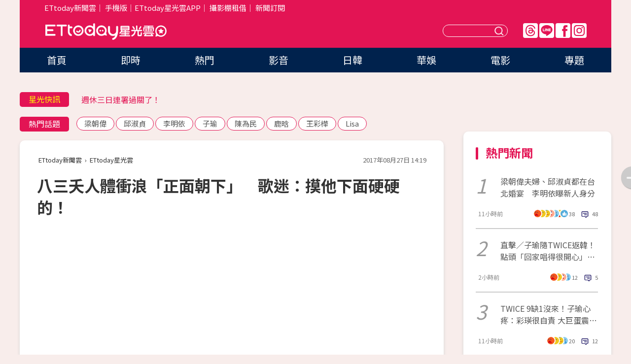

--- FILE ---
content_type: text/html; charset=utf-8
request_url: https://star.ettoday.net/news/998260
body_size: 17309
content:

<!DOCTYPE html>
<html lang="zh-Hant" prefix="og:http://ogp.me/ns#" itemscope itemtype="http://schema.org/NewsArticle">


<head>
<!-- 非共用meta 開始 -->
    <!--網頁基本meta data-->    
        <link rel="amphtml" href="https://star.ettoday.net/amp/amp_news.php7?news_id=998260">
        <title>八三夭人體衝浪「正面朝下」　歌迷：摸他下面硬硬的！ | ETtoday星光雲 | ETtoday新聞雲</title>
    <link rel="canonical" itemprop="mainEntityOfPage" href="https://star.ettoday.net/news/998260" />
    <meta property="og:url" itemprop="url" content="https://star.ettoday.net/news/998260" />
    <meta property="og:title" itemprop="name" content="八三夭人體衝浪「正面朝下」　歌迷：摸他下面硬硬的！ | ETtoday星光雲 | ETtoday新聞雲" />
    <meta property="og:image" itemprop="image" content="https://cdn2.ettoday.net/images/2757/e2757239.jpg" />
    <meta property="og:type" content="article" />
    <meta name="description" content="人氣搖滾樂團八三夭26日登上日本最大音樂節「SUMMER SONIC」的上海場，同場還有許多大咖，包含加拿大樂團「SUM41」，讓八三夭備感榮耀。甚至演出後，八三夭還透過主辦單位協調，親自將專輯送給SUM41，還加碼說要合照，一秒化身小粉絲。(八三夭,阿電)" />
    <meta property="og:description" itemprop="description" content="人氣搖滾樂團八三夭26日登上日本最大音樂節「SUMMER SONIC」的上海場，同場還有許多大咖，包含加拿大樂團「SUM41」，讓八三夭備感榮耀。甚至演出後，八三夭還透過主辦單位協調，親自將專輯送給SUM41，還加碼說要合照，一秒化身小粉絲。" />
    
    <!-- 新聞資訊(系統站內頁專用) 開始 -->
    <meta name="section" property="article:section" content="影劇" />    
        <meta name="subsection" itemprop="articleSection" content="音樂" />
    <meta property="dable:item_id" content="998260">
    <meta name="pubdate" itemprop="dateCreated" itemprop="datePublished" property="article:published_time" content="2017-08-27T14:19:00+08:00" />
    <meta name="lastmod" itemprop="dateModified" http-equiv="last-modified" content="2017-08-27T23:30:06+08:00" />
    <meta name="source" itemprop="author" content="ETtoday星光雲" />
    <meta name="dcterms.rightsHolder" content="ETtoday新聞雲">
    <meta name="author" content="ETtoday新聞雲" />
    <meta property="article:author" content="https://www.facebook.com/ETtodaySTAR" />
    <meta name="news_keywords" itemprop="keywords" content="八三夭,阿電">
    <!-- 新聞資訊(系統站內頁專用) 結束 -->

    <!-- JSON-LD-(系統站內頁專用) 開始 -->
    <script type="application/ld+json">
        {
            "@context": "https://schema.org",
            "@type": "NewsArticle",
            "mainEntityOfPage": "https://star.ettoday.net/news/998260",
            "headline": "八三夭人體衝浪「正面朝下」　歌迷：摸他下面硬硬的！",
            "url": "https://star.ettoday.net/news/998260",
            "thumbnailUrl": "https://cdn2.ettoday.net/images/2757/e2757239.jpg",
            "articleSection":"影劇",
            "creator": ["1091-關韶文","1091"],
            "image":{
                "@type":"ImageObject",
                "url":"https://cdn2.ettoday.net/images/2757/e2757239.jpg"
            },
            "dateCreated": "2017-08-27T14:19:00+08:00",
            "datePublished": "2017-08-27T14:19:00+08:00",
            "dateModified": "2017-08-27T23:30:06+08:00",
            "publisher": {
                "@type": "Organization",
                "name": "ETtoday新聞雲",
            "logo": {
                "@type": "ImageObject",
                "url": "https://cdn2.ettoday.net/style/star2024/images/push.jpg"
                }
            },
            "author":{
                "@type":"Organization",
                "name":"ETtoday新聞雲",
                "url":"https://www.ettoday.net/"
            },
            "speakable":{
            "@type": "SpeakableSpecification",
            "xpath": [
                "/html/head/meta[@property='og:title']/@content",
                "/html/head/meta[@property='og:description']/@content"
               ]
            },
            "keywords":["八三夭","阿電"],
            "description": "人氣搖滾樂團八三夭26日登上日本最大音樂節「SUMMER SONIC」的上海場，同場還有許多大咖，包含加拿大樂團「SUM41」，讓八三夭備感榮耀。甚至演出後，八三夭還透過主辦單位協調，親自將專輯送給SUM41，還加碼說要合照，一秒化身小粉絲。(八三夭,阿電)"
        }
        </script>
    <!-- JSON-LD-(系統站內頁專用) 結束 -->

  

  <!--GTM DataLayer 開始-->
  <script>
    dataLayer = [{ 
      'csscode': 'star',
      'page-id': '998260',
      'category-id': '9',
      'category-name1': '影劇',
      'category-name2': '音樂',
      'dept-name': '娛樂中心',
      'author-id': '1091',
      'author-name': '關韶文',
      'readtype': 'PC',
      'pagetype': 'news',
      'et_token': 'a2706aa0f6a8d89907acd3388505fd32'
    }];
  </script>
  <!--GTM DataLayer 結束-->
<!-- 非共用meta 結束 -->



<!-- 共用meta 開始 -->
  <meta charset="utf-8">
  <!-- 特定頁面 or 編採不給搜尋引擎蒐錄 開始 -->
    <meta name="robots" content="index,follow,noarchive"/>
    <!-- 特定頁面 or 編採不給搜尋引擎蒐錄 結束 -->
  <meta name="viewport" content="width=1300"/>  
  <link rel="apple-touch-icon" sizes="180x180" href="//cdn2.ettoday.net/style/star2024/images/touch-icon.png" />
  <link rel="shortcut icon" sizes="192x192" href="//cdn2.ettoday.net/style/star2024/images/touch-icon.png" />
  <link rel="alternate" type="application/rss+xml" title="ETtoday《影劇新聞》" href="https://feeds.feedburner.com/ettoday/star" />
  
  <!-- ★社群分享專用 開始★ -->
  <!-- ★dns-prefetch 開始★ -->
  <link rel="dns-prefetch" href="//ad.ettoday.net">
  <link rel="dns-prefetch" href="//ad1.ettoday.net">
  <link rel="dns-prefetch" href="//ad2.ettoday.net">
  <link rel="dns-prefetch" href="//cache.ettoday.net">
  <link rel="dns-prefetch" href="//static.ettoday.net">
  <link rel="dns-prefetch" href="//cdn1.ettoday.net">
  <link rel="dns-prefetch" href="//cdn2.ettoday.net">
  <!-- ★dns-prefetch 結束★ -->
  <meta property="og:locale" content="zh_TW" />
  <meta property="fb:app_id" content="146858218737386" />
  <meta property="article:publisher" content="https://www.facebook.com/ETtodaySTAR" />
  <meta property="og:site_name" name="application-name" content="ETtoday星光雲" />
  <!-- ★社群分享專用 結束★-->

  <!-- ★CSS、JS開始★ -->
  <link rel="stylesheet" href="//cdn2.ettoday.net/style/star2024/css/style.css" type="text/css" />
  <script src="//cdn2.ettoday.net/style/star2024/js/all.js"></script>
  <!-- DFP code -->
  <script type="text/javascript" src="//cdn2.ettoday.net/dfp/dfp-gpt.js"></script>
  <!-- ★CSS、JS結束★ -->

  <!-- Google Tag Manager 開始 -->
  <script>
    (function (w, d, s, l, i) {
      w[l] = w[l] || []; w[l].push({
        'gtm.start':
          new Date().getTime(), event: 'gtm.js'
      }); var f = d.getElementsByTagName(s)[0],
        j = d.createElement(s), dl = l != 'dataLayer' ? '&l=' + l : ''; j.async = true; j.src =
          'https://www.googletagmanager.com/gtm.js?id=' + i + dl; f.parentNode.insertBefore(j, f);
    })(window, document, 'script', 'dataLayer', 'GTM-WQPR4PC');
  </script>
  <!-- Google Tag Manager 結束 -->
  
  <!-- Global site tag (gtag.js) - Google Analytics 開始 -->
  <script async src="https://www.googletagmanager.com/gtag/js?id=G-JQNDWD28RZ"></script>
  <script>
    window.dataLayer = window.dataLayer || [];
    function gtag() { dataLayer.push(arguments); }
    gtag('js', new Date());
  </script>
  <!-- Global site tag (gtag.js) - Google Analytics 結束 --><!-- 共用meta 結束 -->




<!-- dmp.js 開始 -->
<script>
  var dmp_event_property   = "star";
  var dmp_id               = "998260";
  var dmp_name             = "八三夭人體衝浪「正面朝下」　歌迷：摸他下面硬硬的！";
  var dmp_keywords         = "八三夭,阿電";
  var dmp_publish_date     = "2017-08-27 14:19:00";
  var dmp_modified_date    = "2017-08-27 23:30:06";
  var dmp_category_id_list = "9_38";
  var dmp_is_editor_rec    = "0";
  var dmp_et_token         = "a2706aa0f6a8d89907acd3388505fd32";
  var dmp_event_id         = "";
</script>
<script src="//cdn2.ettoday.net/jquery/dmp/news.js"></script>
<!-- dmp.js 結束 --> 

</head>

<body id="star" class="news-page news-998260">


<div id="fb-root"></div>


  <!-- wrapper_box 開始 -->
  <div class="wrapper_box">
    <!-- 模組 新聞內頁 分享按鈕 開始 -->
    <div id="et_sticky_pc">
      <ul>
          <li><a class="btn logo" href="https://star.ettoday.net/" title="回首頁">回首頁</a></li>
                    <li><a class="btn fb" href="javascript:;" onclick="window.open('//www.facebook.com/sharer/sharer.php?u='+encodeURIComponent('https://star.ettoday.net/news/998260?from=pc-newsshare-fb-fixed'),'facebook-share-dialog','width=626,height=436');" title="facebook">facebook</a></li>
          <li><a class="btn line" href="javascript:;" onclick="window.open('https://social-plugins.line.me/lineit/share?url='+encodeURIComponent('https://star.ettoday.net/news/998260?from=pc-newsshare-line-fixed'),'LINE','width=626,height=500');return false;" title="分享到LINE">Line</a></li>
          <li><a class="btn twitter" href="javascript:;" onclick="window.open('https://twitter.com/intent/tweet?text='+encodeURIComponent('八三夭人體衝浪「正面朝下」　歌迷：摸他下面硬硬的！')+'&url='+encodeURIComponent('https://star.ettoday.net/news/998260?from=pc-newsshare-twitter-fixed'),'Twittes','width=626,height=436');return false;">Twitter</a></li>
                    <li><a class="btn link" href="javascript:;" title="複製連結">複製連結</a></li>
      </ul>
  </div>
  <!-- 模組 新聞內頁 分享按鈕 結束 -->

    <!-- wrapper 開始 -->

    
    

    

      <!-- header_box 開始 -->
      

  <!-- 星光雲_轟天雷【影劇】 開始 -->
  <div class="wrapper">  
  <div id="star_thunder" class="pc_thunder">
    <script type="text/javascript">
      (function(){
        var ts = Math.random();
        document.write('<scr' + 'ipt type="text/javascript" src="https://ad.ettoday.net/ads.php?bid=star_thunder&rr='+ ts +'"></scr' + 'ipt>');
      })()
    </script>
  </div>    
  <!-- 星光雲_轟天雷【影劇】 結束 -->  

  <!-- 星光雲_雙門簾 開始 -->
  <div id="star_curtain" class="pc_curtain">
    <script type="text/javascript">
    (function(){
      var ts = Math.random();
      document.write('<scr' + 'ipt type="text/javascript" src="https://ad.ettoday.net/ads.php?bid=star_curtain&rr='+ ts +'"></scr' + 'ipt>');
    })()
    </script>
  </div>      
  <!-- 星光雲_雙門簾 結束 -->


<div class="header_box">

        <!-- ettop 開始 -->	
        <div class="ettop">
          <div class="inner">
            <div class="nav_1">
              <a href="https://www.ettoday.net/" target="_blank">ETtoday新聞雲</a>│
              <a href="#" onclick="location.replace('//www.ettoday.net/changeReadType.php?rtype=0&amp;rurl='+location.href);">手機版</a>│<a href="//www.ettoday.net/events/app/et_star.htm" target="_blank">ETtoday星光雲APP</a>│
              <a href="https://msg.ettoday.net/rd.php?id=5420">攝影棚租借</a>│
              <a href="https://www.ettoday.net/events/news-express/epaper.php">新聞訂閱</a>						
            </div>

          </div>
        </div>	
        <!-- ettop 結束 -->

        <!-- header 開始 -->
        <div class="header">
            <!-- main_logo 開始 -->
            <div class="main_logo"><a class="txt-hide" href="https://star.ettoday.net">ETtoday星光雲</a></div>
            <!-- main_logo 結束 -->

                        <!-- MOD_星光雲(PC)_版頭小橫幅(左) 開始 -->
            <div id="topic_170x50_02" class="pc_header">
              <script type="text/javascript">
              (function(){
                var ts = Math.random();
                document.write('<scr' + 'ipt type="text/javascript" src="https://ad1.ettoday.net/ads.php?bid=topic_170x50_02&rr='+ ts +'"></scr' + 'ipt>');
              })()
              </script>             
            </div>
            <!-- MOD_星光雲(PC)_版頭小橫幅(左) 結束 -->
            

                        <!-- 相信音樂_星光雲(PC)_版頭小橫幅(右) 開始 -->
            <div id="topic_170x50_01" class="pc_header">
              <script type="text/javascript">
              (function(){
                var ts = Math.random();
                document.write('<scr' + 'ipt type="text/javascript" src="https://ad1.ettoday.net/ads.php?bid=topic_170x50_01&rr='+ ts +'"></scr' + 'ipt>');
              })()
              </script>
            </div>
            <!-- 相信音樂_星光雲(PC)_版頭小橫幅(右) 結束 -->
            
            <!--menu_1 開始-->
            <div class="menu_1 clearfix">
                <a class="threads txt-hide" href="https://www.threads.net/@starettoday" target="_blank">Threads</a>
                <a class="line txt-hide" href="https://page.line.me/tqu0602i?openQrModal=true" target="_blank">Line</a>
                <a class="fb txt-hide" href="https://www.facebook.com/ETtodaySTAR" target="_blank">FB</a>
                <a class="ig txt-hide" href="https://www.instagram.com/starettoday/" target="_blank">IG</a>
            </div>
            <!--menu_1 結束-->

            
            <!-- search_box 開始-->
            <div class="search_box">
                <form method="GET" action="/search.php7">
                <input class="txt" type="text" name="keywords" placeholder="" />
                <button class="btn txt-hide">送出</button>
                </form>
            </div>
            <!-- search_box 結束-->
        </div>
        <!-- header 結束 -->

        <!-- main_nav 開始 -->
        <div class="main_nav">
          <ul>
                        <li class="" ><a href="https://star.ettoday.net/"  target="_self"  >首頁</a></li>            
                        <li class="" ><a href="/latest_news"  target="_self"  >即時</a></li>            
                        <li class="" ><a href="/hot-news"  target="_self"  >熱門</a></li>            
                        <li class="" ><a href="/video_list"  target="_self"  >影音</a></li>            
                        <li class="" ><a href="https://star.ettoday.net/star-category/%E6%97%A5%E9%9F%93"  target="_self"  >日韓</a></li>            
                        <li class="" ><a href="https://star.ettoday.net/star-category/%E8%8F%AF%E5%A8%9B"  target="_self"  >華娛</a></li>            
                        <li class="" ><a href="https://star.ettoday.net/star-category/%E9%9B%BB%E5%BD%B1"  target="_self"  >電影</a></li>            
                        <li class="" ><a href="/issue"  target="_self"  >專題</a></li>            
                      </ul>
        </div>
        <!-- main_nav 結束 -->
</div>

<!-- 星光雲_超級大橫幅 開始 -->
<div id="star_970x90" class="pc_billboard">
  <script type="text/javascript">
  (function(){
    var ts = Math.random();
    document.write('<scr' + 'ipt type="text/javascript" src="https://ad.ettoday.net/ads.php?bid=star_970x90&rr='+ ts +'"></scr' + 'ipt>');
  })()
  </script>
</div>
<!-- 星光雲_超級大橫幅 結束 -->

      <!-- header_box 結束 -->

      <!-- container_box 開始-->
      <div class="container_box">
        <!-- container 開始-->
        <div class="container">
          <!-- r1 開始-->
          <div class="r1 clearfix"> <!-- c1 開始-->
            <div class="c1">
              <!-- inner 開始-->
              <div class="inner">
                
                <!-- 星光快訊 ticker_1 開始-->
                
<div class="ticker_1 clearfix">
    <h3 class="title">星光快訊</h3>
    <!--滾動 開始-->
    <div class="run">
    <!--inner 開始-->
    <div class="inner">
                <!-- 組 -->
        <div class="piece"><a href="https://star.ettoday.net/news/3072038" target="_blank">TWICE大巨蛋宣布3月加場</a></div>
        <!-- 組 -->
                <!-- 組 -->
        <div class="piece"><a href="https://star.ettoday.net/news/3072274" target="_blank">週休三日連署過關了！</a></div>
        <!-- 組 -->
                <!-- 組 -->
        <div class="piece"><a href="https://star.ettoday.net/news/3072246" target="_blank">NanaQ「不拜金女清單」掀戰</a></div>
        <!-- 組 -->
                <!-- 組 -->
        <div class="piece"><a href="https://goo.gl/HpctKi" target="_blank">接收娛樂大小事！加入星光雲LINE好友⭐</a></div>
        <!-- 組 -->
            </div>
    <!--inner 結束-->
    </div>
    <!--滾動 結束-->
</div>                <!-- 星光快訊 ticker_1 結束-->

                
                <!-- part_txt_1 熱門話題 開始-->
                <div class="part_txt_1">
    <h2 class="title">熱門話題</h2>
    <div class="box_0">
    <a href="/tag/%E6%A2%81%E6%9C%9D%E5%81%89">梁朝偉</a> <a href="/tag/%E9%82%B1%E6%B7%91%E8%B2%9E">邱淑貞</a> <a href="/tag/%E6%9D%8E%E6%98%8E%E4%BE%9D">李明依</a> <a href="/tag/%E5%AD%90%E7%91%9C">子瑜</a> <a href="/tag/%E9%99%B3%E7%82%BA%E6%B0%91">陳為民</a> <a href="/tag/%E9%B9%BF%E6%99%97">鹿晗</a> <a href="/tag/%E7%8E%8B%E5%BD%A9%E6%A8%BA">王彩樺</a> <a href="/tag/Lisa">Lisa</a>     </div>
</div>                <!-- part_txt_1 熱門話題 結束-->
                
                <!-- 新聞模組 block_a 開始 -->
                <div class="block_a">
                  <!--breadcrumb_box 開始-->
                  <div class="breadcrumb_box clearfix">
                    <!--麵包屑 開始-->
                    <div class="menu_bread_crumb" itemscope itemtype="http://schema.org/BreadcrumbList">
                        <!-- 第一層 開始 -->
                        <div itemscope itemtype="http://schema.org/ListItem" itemprop="itemListElement">
                            <a itemscope itemtype="http://schema.org/Thing" itemprop="item" href="https://www.ettoday.net/" id="https://www.ettoday.net/" >
                                <span itemprop="name">ETtoday新聞雲</span>
                            </a>
                            <meta itemprop="position" content="1" />
                        </div>
                        <!-- 第一層 結束 -->
                        ›
                        <!-- 第二層 開始 -->
                        <div itemscope itemtype="http://schema.org/ListItem" itemprop="itemListElement">
                            <a itemscope itemtype="http://schema.org/Thing" itemprop="item" href="https://star.ettoday.net/" id="https://star.ettoday.net/">
                                <span itemprop="name">ETtoday星光雲</span>
                            </a>
                            <meta itemprop="position" content="2" />
                        </div>
                        <!-- 第二層 結束 -->
                    </div>
                    <!--麵包屑 結束-->
                    <!--時間 開始-->
                    <time class="date" itemprop="datePublished" datetime="2017-08-27T14:19:00+08:00">2017年08月27日 14:19</time>
                    <!--時間 結束-->
                  </div>
                  <!--breadcrumb_box 結束-->
                  <!--新聞模組 module_1 開始-->
                  <article class="module_1">
                    <!--網站logo 列印時出現 開始-->
                    <div class="site_logo" style="display:none;">
                        <link href="//cdn2.ettoday.net/style/star2024/css/print.css" rel="stylesheet" type="text/css" media="print"/>
                        <img src="//cdn2.ettoday.net/style/star2024/images/logo_print.png"/>
                    </div>
                    <!--網站logo 列印時出現 結束-->
                    <!--標題 開始-->
                    <header>
                      <h1 class="title" itemprop="headline">
                          八三夭人體衝浪「正面朝下」　歌迷：摸他下面硬硬的！                      </h1>
                    </header>
                    <!--標題 結束-->

                                        <!-- 星光雲PC&M_文字廣告(上)(★特開★) 開始 -->
                    <div id="star_text_1" class="text_ad_top ad_txt_1">
                      <script type="text/javascript">
                      (function(){
                        var ts = Math.random();
                        document.write('<scr' + 'ipt type="text/javascript" src="https://ad.ettoday.net/ads.php?bid=star_text_1&rr='+ ts +'"></scr' + 'ipt>');
                      })()
                      </script>
                    </div>
                    <!-- 星光雲PC&M_文字廣告(上)(★特開★) 開始 -->
                    
                    <!--各頻道PC 文首分享 開始-->
                    <!--模組 et_social_1 開始-->
<div class="et_social_1">
	<!-------成人警告 開始----------->
		<!-------成人警告 結束----------->

	<!-- menu 開始 -->
		<!-- <div class="menu">
		<div class="fb-like" data-href="https://star.ettoday.net/news/998260" data-width=""
			data-layout="box_count" data-action="like" data-size="large" data-share="false"></div>
	</div> -->
		<!-- menu 結束 -->
</div>
<!--模組 et_social_1 結束-->
                    <!--各頻道PC 文首分享 結束-->

                    
                    <!-- 投票 文章前 開始 -->
                                        <!-- 投票 文章前 結束 -->

                    <!--本文 開始-->
                    <div class="story">
                      <p><iframe src="https://www.ettoday.net/tools/player/96039-50186?title=%E5%85%AB%E4%B8%89%E5%A4%AD%E6%85%B6%E7%94%9F%E9%96%8B%E8%B6%B4%E3%80%80%E7%8E%96%E5%A3%B9%E5%A3%B9%E6%8F%AAKTV%E3%80%8C%E6%89%93%E9%90%B5%E3%80%8D&amp;bid=boba_preroll_web&amp;show_ad=1" width="560" height="315" frameborder="0" scrolling="no" allowfullscreen="true" webkitallowfullscreen="true" mozallowfullscreen="true"></iframe></p>
<p>記者關韶文／台北報導</p>
<p>人氣搖滾樂團八三夭26日登上日本最大音樂節「SUMMER SONIC」的上海場，同場還有許多大咖，包含加拿大樂團「SUM41」，讓八三夭備感榮耀。甚至演出後，八三夭還透過主辦單位協調，親自將專輯送給SUM41，還加碼說要合照，一秒化身小粉絲。</p>
<p><img src="//cdn2.ettoday.net/images/2757/d2757237.jpg" alt="▲▼八三夭。（圖／滾石提供）" width="600" height="450" /></p>
<p><strong>▲▼八三夭上海開唱。（圖／滾石提供）</strong></p>
    <!-- 新聞中_巨幅 start-->
    <div class="ad_in_news" style="mragin:10px auto;text-align:center">
     <div class="ad_readmore">[廣告]請繼續往下閱讀...</div>
     <script language="JavaScript" type="text/javascript">
      var ts = Math.random();
      document.write('<scr' + 'ipt language="JavaScript" type="text/javascript" src="https://ad.ettoday.net/ads.php?bid=star_in_news_1&rr='+ ts +'"></scr' + 'ipt>');
     </script>
    </div>
    <!-- 新聞中_巨幅 end-->
    
<p><img src="//cdn2.ettoday.net/images/2757/d2757240.jpg" alt="▲▼八三夭。（圖／滾石提供）" width="600" height="400" /></p>
<p>八三夭組團10年參加過無數音樂季，最深刻的音樂節，就是2013年的「summer sonic」，當時看到有好幾個從小到大最喜歡的樂團都有表演，當時團也在暫時休息，所以即使沒什麼存款，還是決定衝去欣賞演出。</p>
<p>工作滿檔的八三夭，其實日前才結束一連三場的生日趴，當中一段阿電衝下台玩人體衝浪的畫面，令不少歌迷記憶猶新，而更有網友上網留言：「摸到阿電胯下硬硬DER好害羞。」原來當時阿電跳下台時，人體衝浪意外翻船，所以有歌迷誤觸敏感部位。</p>
<p><img src="//cdn2.ettoday.net/images/2757/d2757239.jpg" alt="▲▼八三夭。（圖／滾石提供）" width="600" height="400" /></p>
<p><strong>▲八三夭爽玩人體衝浪。（圖／滾石提供）</strong></p>
<p>原本人體衝浪應該是要屁股朝下，卻因為意外翻船，變成正面朝下，阿電事後也表示：「我每一場都很期待玩這個團康遊戲，我是沒覺得怎麼樣，大家好玩，但台北連續三天在我人體衝浪沈船的時候都壓到同一個歌迷，我只能解讀成那位歌迷是故意讓我掉下去壓在他身上，不然真的太巧了。」</p>                    </div>
                    <!--本文 結束-->

                    <!-- BigGo 開始 -->
<script src="https://cdn2.ettoday.net/ad/biggo/biggo_body.js"></script>
<!-- BigGo 結束 -->
        <img src="https://www.ettoday.net/source/et_track.php7" width="0" height="0" style="display:none;">

                    
                                                  
                    


                    <!-- 投票 文章後 開始 -->
                                          <!-- 投票 文章後 結束 -->

                      
                    

                  </article>
                  <!--新聞模組 module_1 結束-->

                  <!--各頻道PC 文末分享 開始-->
                  <!--模組 et_social_2、et_social_3 共用 CSS 開始-->
<link rel="stylesheet" href="https://cdn2.ettoday.net/style/et_common/css/social_sharing_2.css">
<!--模組 et_social_2、et_social_3 共用 CSS 結束-->

<!--模組 et_social_2 開始-->
<div class="et_social_2">
	<p>分享給朋友：</p>
	<!-- menu 開始 -->
	<div class="menu">
				<a href="javascript:;" onclick="window.open('https://www.facebook.com/sharer/sharer.php?u='+encodeURIComponent('https://star.ettoday.net/news/998260')+'?from=pc-newsshare-fb','facebook-share-dialog','width=626,height=436');return false;" class="facebook" title="分享到Facebook"></a>
		<a href="javascript:;" onclick="window.open('https://social-plugins.line.me/lineit/share?url='+encodeURIComponent('https://star.ettoday.net/news/998260')+'?from=pc-newsshare-line','LINE','width=626,height=500');return false;" class="line" title="分享到LINE"></a>
		<a href="javascript:;" onclick="window.open('https://twitter.com/intent/tweet?text='+encodeURIComponent('八三夭人體衝浪「正面朝下」　歌迷：摸他下面硬硬的！')+'&url=https://star.ettoday.net/news/998260?from=pc-newsshare-twitter','Twittes','width=626,height=436');return false;" class="x" title="分享到X"></a>
				<a class="copy-link" title="複製連結"></a>
		<a class="print" onclick="window.print();" title="列印本頁"></a> 
				<a class="message scrollgo" title="點我留言" rel=".fb-comments"></a>
			</div>
	<!-- menu 結束 -->
</div>
<!--模組 et_social_2 結束-->

<!--模組 et_social_3 開始-->
<div class="et_social_3">
	<p>追蹤我們：</p>
	<!-- menu 開始 -->
	<div class="menu">
		<a href="https://www.facebook.com/ETtodaySTAR" class="facebook" title="追蹤Facebook粉絲團" target="_blank"></a>
		<a href="https://www.youtube.com/channel/UCX157UE-NdaUGQJDkQ-XKnw" class="youtube" title="訂閱YouTube" target="_blank"></a>
		<a href="https://www.instagram.com/starettoday/" class="instagram" title="追蹤IG" target="_blank"></a>
		<a href="https://line.me/R/ti/p/%40ETtoday" class="line" title="加LINE好友" target="_blank"></a>
		<a href="https://twitter.com/ettodaytw" class="x" title="追蹤X" target="_blank"></a>
		<a href="https://t.me/ETtodaynews" class="telegram" title="追蹤Telegram" target="_blank"></a>
	</div>
	<!-- menu 結束 -->
</div>
<!--模組 et_social_3 結束-->
                  <!--各頻道PC 文末分享 結束-->

                  <!-- tagbanner專區 開始 -->
                  <div class="tag-banner">
                                        </div>
                  <!-- tagbanner專區 結束 -->

                  <!-- 版權宣告 開始 -->
                  <p class="txt_1">※本文版權所有，非經授權，不得轉載。[<a href="//www.ettoday.net/member/clause_copyright.php" target="_blank">ETtoday著作權聲明</a>]※</p>
                  <!-- 版權宣告 結束 -->

                </div>
                <!--新聞模組 block_a 結束 -->


                
                <!--關鍵字 block_a 開始 -->
                <div class="block_a">
                  <h2 class="title_a">關鍵字</h2>
                  <!-- part_txt_3 開始-->
                  <div class="part_txt_3">                    
                  <a href="/tag/%E5%85%AB%E4%B8%89%E5%A4%AD">八三夭</a><a href="/tag/%E9%98%BF%E9%9B%BB">阿電</a> 
                  </div>
                  <!-- part_txt_3 結束-->
                </div>
                <!--關鍵字 block_a 結束 -->

                
                

                            <!-- 星光雲_文章推薦模組_1 開始 -->
              <div class=" block_a">
                <div id="star_recirculation_1" class="recirculation">
                  <script type="text/javascript">
                  (function(){
                    var ts = Math.random();
                    document.write('<scr' + 'ipt type="text/javascript" src="https://ad.ettoday.net/ads.php?bid=star_recirculation_1&rr='+ ts +'"></scr' + 'ipt>');
                  })()
                  </script>
                </div>
              </div>
              <!-- 星光雲_文章推薦模組_1 結束 -->
              
              <!-- 推薦閱讀 block_a 開始-->
              <div class="block_a recomm-news">
                <h2 class="title_a">推薦閱讀</h2>
                <!-- part_pictxt_1 開始-->
                <div class="part_pictxt_1 clearfix">

                                  
                  <!-- 組 -->
                  <div class="box_0">
                    <div class="pic">
                      <a href="https://star.ettoday.net/news/997958" title="朱俐靜「想起癌逝母」唱到淚崩　哽咽：幫你留一個位置" target="_blank"><img src="//cdn2.ettoday.net/style/misc/loading_300x225.gif" data-original="https://cdn2.ettoday.net/images/2756/d2756352.jpg" alt="朱俐靜「想起癌逝母」唱到淚崩　哽咽：幫你留一個位置" /></a>
                    </div>
                    <h3><a href="https://star.ettoday.net/news/997958" target="_blank">朱俐靜「想起癌逝母」唱到淚崩　哽咽：幫你留一個位置</a></h3>                    
                    <p class="time">8/26 20:41</p>
                  </div>
                  <!-- 組 -->
                
                                    
                  <!-- 組 -->
                  <div class="box_0">
                    <div class="pic">
                      <a href="https://star.ettoday.net/news/997440" title="郭書瑤「在紅毯要親索非亞！」《通靈》讓她運氣用完了" target="_blank"><img src="//cdn2.ettoday.net/style/misc/loading_300x225.gif" data-original="https://cdn2.ettoday.net/images/2753/d2753927.jpg" alt="郭書瑤「在紅毯要親索非亞！」《通靈》讓她運氣用完了" /></a>
                    </div>
                    <h3><a href="https://star.ettoday.net/news/997440" target="_blank">郭書瑤「在紅毯要親索非亞！」《通靈》讓她運氣用完了</a></h3>                    
                    <p class="time">8/25 20:51</p>
                  </div>
                  <!-- 組 -->
                
                                    
                  <!-- 組 -->
                  <div class="box_0">
                    <div class="pic">
                      <a href="https://star.ettoday.net/news/997502" title="獨家／愷樂Bye了索尼唱片！　「雙方同意下解約」" target="_blank"><img src="//cdn2.ettoday.net/style/misc/loading_300x225.gif" data-original="https://cdn2.ettoday.net/images/2755/d2755062.jpg" alt="獨家／愷樂Bye了索尼唱片！　「雙方同意下解約」" /></a>
                    </div>
                    <h3><a href="https://star.ettoday.net/news/997502" target="_blank">獨家／愷樂Bye了索尼唱片！　「雙方同意下解約」</a></h3>                    
                    <p class="time">8/25 23:04</p>
                  </div>
                  <!-- 組 -->
                
                                    
                  <!-- 組 -->
                  <div class="box_0">
                    <div class="pic">
                      <a href="https://star.ettoday.net/news/997430" title="郭書瑤被問「宥勝孟耿如」　鬼鬼貼心擋駕：問題都問我！" target="_blank"><img src="//cdn2.ettoday.net/style/misc/loading_300x225.gif" data-original="https://cdn2.ettoday.net/images/2753/d2753968.jpg" alt="郭書瑤被問「宥勝孟耿如」　鬼鬼貼心擋駕：問題都問我！" /></a>
                    </div>
                    <h3><a href="https://star.ettoday.net/news/997430" target="_blank">郭書瑤被問「宥勝孟耿如」　鬼鬼貼心擋駕：問題都問我！</a></h3>                    
                    <p class="time">8/25 20:31</p>
                  </div>
                  <!-- 組 -->
                
                                    
                  <!-- 組 -->
                  <div class="box_0">
                    <div class="pic">
                      <a href="https://star.ettoday.net/news/997846" title="外傳以綸被可米500萬賣掉！　「要將訓練費用還回去」" target="_blank"><img src="//cdn2.ettoday.net/style/misc/loading_300x225.gif" data-original="https://cdn2.ettoday.net/images/2755/d2755932.jpg" alt="外傳以綸被可米500萬賣掉！　「要將訓練費用還回去」" /></a>
                    </div>
                    <h3><a href="https://star.ettoday.net/news/997846" target="_blank">外傳以綸被可米500萬賣掉！　「要將訓練費用還回去」</a></h3>                    
                    <p class="time">8/26 16:16</p>
                  </div>
                  <!-- 組 -->
                
                                    
                  <!-- 組 -->
                  <div class="box_0">
                    <div class="pic">
                      <a href="https://star.ettoday.net/news/997491" title="Lulu偷把專輯放在唱片行NO.1　半素顏「店員認不出來」　" target="_blank"><img src="//cdn2.ettoday.net/style/misc/loading_300x225.gif" data-original="https://cdn2.ettoday.net/images/2755/d2755045.jpg" alt="Lulu偷把專輯放在唱片行NO.1　半素顏「店員認不出來」　" /></a>
                    </div>
                    <h3><a href="https://star.ettoday.net/news/997491" target="_blank">Lulu偷把專輯放在唱片行NO.1　半素顏「店員認不出來」　</a></h3>                    
                    <p class="time">8/25 22:32</p>
                  </div>
                  <!-- 組 -->
                
                                    
                  <!-- 組 -->
                  <div class="box_0">
                    <div class="pic">
                      <a href="https://star.ettoday.net/news/997444" title="鬼鬼「裁白T當胸罩外穿」　小蠻腰、長腿激似蔡依林！" target="_blank"><img src="//cdn2.ettoday.net/style/misc/loading_300x225.gif" data-original="https://cdn2.ettoday.net/images/2559/d2559616.jpg" alt="鬼鬼「裁白T當胸罩外穿」　小蠻腰、長腿激似蔡依林！" /></a>
                    </div>
                    <h3><a href="https://star.ettoday.net/news/997444" target="_blank">鬼鬼「裁白T當胸罩外穿」　小蠻腰、長腿激似蔡依林！</a></h3>                    
                    <p class="time">8/25 21:08</p>
                  </div>
                  <!-- 組 -->
                
                                    
                  <!-- 組 -->
                  <div class="box_0">
                    <div class="pic">
                      <a href="https://star.ettoday.net/news/997381" title="快訊／SepXial以綸退團首發聲　「今天起不再是可米藝人」" target="_blank"><img src="//cdn2.ettoday.net/style/misc/loading_300x225.gif" data-original="https://cdn2.ettoday.net/images/2692/d2692278.jpg" alt="快訊／SepXial以綸退團首發聲　「今天起不再是可米藝人」" /></a>
                    </div>
                    <h3><a href="https://star.ettoday.net/news/997381" target="_blank">快訊／SepXial以綸退團首發聲　「今天起不再是可米藝人」</a></h3>                    
                    <p class="time">8/25 18:46</p>
                  </div>
                  <!-- 組 -->
                
                                    
                  <!-- 組 -->
                  <div class="box_0">
                    <div class="pic">
                      <a href="https://star.ettoday.net/news/997853" title="阿達、Lulu《我說寶貝》舞蹈版！直播主Freestyle獲好評" target="_blank"><img src="//cdn2.ettoday.net/style/misc/loading_300x225.gif" data-original="https://cdn2.ettoday.net/images/2755/d2755976.jpg" alt="阿達、Lulu《我說寶貝》舞蹈版！直播主Freestyle獲好評" /></a>
                    </div>
                    <h3><a href="https://star.ettoday.net/news/997853" target="_blank">阿達、Lulu《我說寶貝》舞蹈版！直播主Freestyle獲好評</a></h3>                    
                    <p class="time">8/26 16:36</p>
                  </div>
                  <!-- 組 -->
                
                                    
                  <!-- 組 -->
                  <div class="box_0">
                    <div class="pic">
                      <a href="https://star.ettoday.net/news/997897" title="周杰倫「沒有你在我有多難熬」　經典前奏勾集體回憶！" target="_blank"><img src="//cdn2.ettoday.net/style/misc/loading_300x225.gif" data-original="https://cdn2.ettoday.net/images/2756/d2756123.jpg" alt="周杰倫「沒有你在我有多難熬」　經典前奏勾集體回憶！" /></a>
                    </div>
                    <h3><a href="https://star.ettoday.net/news/997897" target="_blank">周杰倫「沒有你在我有多難熬」　經典前奏勾集體回憶！</a></h3>                    
                    <p class="time">8/26 17:54</p>
                  </div>
                  <!-- 組 -->
                
                                    
                  <!-- 組 -->
                  <div class="box_0">
                    <div class="pic">
                      <a href="https://star.ettoday.net/news/3072268" title="梁朝偉夫婦、邱淑貞都在台北！　豪華陣容齊聚婚宴…李明依曝新人身分" target="_blank"><img src="//cdn2.ettoday.net/style/misc/loading_300x225.gif" data-original="https://cdn2.ettoday.net/images/8505/d8505637.webp" alt="梁朝偉夫婦、邱淑貞都在台北！　豪華陣容齊聚婚宴…李明依曝新人身分" /></a>
                    </div>
                    <h3><a href="https://star.ettoday.net/news/3072268" target="_blank">梁朝偉夫婦、邱淑貞都在台北！　豪華陣容齊聚婚宴…李明依曝新人身分</a></h3>                    
                    <p class="time">11小時前</p>
                  </div>
                  <!-- 組 -->
                
                                    
                  <!-- 組 -->
                  <div class="box_0">
                    <div class="pic">
                      <a href="https://star.ettoday.net/news/3072311" title="直擊／子瑜隨TWICE返韓！點頭「回家唱得很開心」　200歌迷暖送機" target="_blank"><img src="//cdn2.ettoday.net/style/misc/loading_300x225.gif" data-original="https://cdn2.ettoday.net/images/8505/d8505743.webp" alt="直擊／子瑜隨TWICE返韓！點頭「回家唱得很開心」　200歌迷暖送機" /></a>
                    </div>
                    <h3><a href="https://star.ettoday.net/news/3072311" target="_blank">直擊／子瑜隨TWICE返韓！點頭「回家唱得很開心」　200歌迷暖送機</a></h3>                    
                    <p class="time">2小時前</p>
                  </div>
                  <!-- 組 -->
                
                  
                </div>
                <!-- part_pictxt_1 結束-->
              </div>
              <!-- 推薦閱讀 block_a 結束-->

              

              <!-- 熱門影音 block_a 開始-->
              <div class="block_a">
                <h2 class="title_a">熱門影音</h2>
                <!--gallery_2 開始-->
                <div class="gallery_2">
                  <!--run 開始-->
                  <div class="run">
                    <!--inner-->
                    <div class="inner">
                                          <!-- 組 -->
                      <div class="piece">
                        <a class="link" href="https://star.ettoday.net/video/485168" title="獻給台灣ONCE的〈ONE SPARK〉 TWICE世巡首放「35秒煙火秀」" target="_blank">
                          <div class="pic"><img src="https://cdn2.ettoday.net/film/images/485/c485168.webp" alt="獻給台灣ONCE的〈ONE SPARK〉 TWICE世巡首放「35秒煙火秀」" /></div>
                          <h3>獻給台灣ONCE的〈ONE SPARK〉 TWICE世巡首放「35秒煙火秀」</h3>
                        </a>
                      </div>
                      <!-- 組 -->
                                          <!-- 組 -->
                      <div class="piece">
                        <a class="link" href="https://star.ettoday.net/video/485155" title="范冰冰大爆哭　視訊簽收金馬獎座" target="_blank">
                          <div class="pic"><img src="https://cdn2.ettoday.net/film/images/485/c485155.webp" alt="范冰冰大爆哭　視訊簽收金馬獎座" /></div>
                          <h3>范冰冰大爆哭　視訊簽收金馬獎座</h3>
                        </a>
                      </div>
                      <!-- 組 -->
                                          <!-- 組 -->
                      <div class="piece">
                        <a class="link" href="https://star.ettoday.net/video/485170" title="任達華跌倒" target="_blank">
                          <div class="pic"><img src="https://cdn2.ettoday.net/film/images/485/c485170.webp" alt="任達華跌倒" /></div>
                          <h3>任達華跌倒</h3>
                        </a>
                      </div>
                      <!-- 組 -->
                                          <!-- 組 -->
                      <div class="piece">
                        <a class="link" href="https://star.ettoday.net/video/485150" title="TWICE〈What is Love?〉      帶子瑜出來好好哭＞＜" target="_blank">
                          <div class="pic"><img src="https://cdn2.ettoday.net/film/images/485/c485150.webp" alt="TWICE〈What is Love?〉      帶子瑜出來好好哭＞＜" /></div>
                          <h3>TWICE〈What is Love?〉      帶子瑜出來好好哭＞＜</h3>
                        </a>
                      </div>
                      <!-- 組 -->
                                          <!-- 組 -->
                      <div class="piece">
                        <a class="link" href="https://star.ettoday.net/video/485120" title="蔡淑臻和「女兒」爭女配　她笑喊：就看評審囉～" target="_blank">
                          <div class="pic"><img src="https://cdn2.ettoday.net/film/images/485/c485120.webp" alt="蔡淑臻和「女兒」爭女配　她笑喊：就看評審囉～" /></div>
                          <h3>蔡淑臻和「女兒」爭女配　她笑喊：就看評審囉～</h3>
                        </a>
                      </div>
                      <!-- 組 -->
                                          <!-- 組 -->
                      <div class="piece">
                        <a class="link" href="https://star.ettoday.net/video/485151" title="范冰冰奪金馬女主角　爆哭脫口：GAN（？）" target="_blank">
                          <div class="pic"><img src="https://cdn2.ettoday.net/film/images/485/c485151.webp" alt="范冰冰奪金馬女主角　爆哭脫口：GAN（？）" /></div>
                          <h3>范冰冰奪金馬女主角　爆哭脫口：GAN（？）</h3>
                        </a>
                      </div>
                      <!-- 組 -->
                                          <!-- 組 -->
                      <div class="piece">
                        <a class="link" href="https://star.ettoday.net/video/485125" title="王品澔金馬獎露面 避談不倫簡廷芮風波" target="_blank">
                          <div class="pic"><img src="https://cdn2.ettoday.net/film/images/485/c485125.webp" alt="王品澔金馬獎露面 避談不倫簡廷芮風波" /></div>
                          <h3>王品澔金馬獎露面 避談不倫簡廷芮風波</h3>
                        </a>
                      </div>
                      <!-- 組 -->
                                          <!-- 組 -->
                      <div class="piece">
                        <a class="link" href="https://star.ettoday.net/video/485154" title="《眾生相》李駿碩奪最佳導演　向台下男友告白：I Love You" target="_blank">
                          <div class="pic"><img src="https://cdn2.ettoday.net/film/images/485/c485154.webp" alt="《眾生相》李駿碩奪最佳導演　向台下男友告白：I Love You" /></div>
                          <h3>《眾生相》李駿碩奪最佳導演　向台下男友告白：I Love You</h3>
                        </a>
                      </div>
                      <!-- 組 -->
                                          <!-- 組 -->
                      <div class="piece">
                        <a class="link" href="https://star.ettoday.net/video/485147" title="TWICE唱〈日不落〉　在台灣才聽得到！" target="_blank">
                          <div class="pic"><img src="https://cdn2.ettoday.net/film/images/485/c485147.webp" alt="TWICE唱〈日不落〉　在台灣才聽得到！" /></div>
                          <h3>TWICE唱〈日不落〉　在台灣才聽得到！</h3>
                        </a>
                      </div>
                      <!-- 組 -->
                                          <!-- 組 -->
                      <div class="piece">
                        <a class="link" href="https://star.ettoday.net/video/485128" title="陳意涵自爆「衣服快掉了」　頒的獎「剛好老公也入圍」" target="_blank">
                          <div class="pic"><img src="https://cdn2.ettoday.net/film/images/485/c485128.webp" alt="陳意涵自爆「衣服快掉了」　頒的獎「剛好老公也入圍」" /></div>
                          <h3>陳意涵自爆「衣服快掉了」　頒的獎「剛好老公也入圍」</h3>
                        </a>
                      </div>
                      <!-- 組 -->
                                          <!-- 組 -->
                      <div class="piece">
                        <a class="link" href="https://star.ettoday.net/video/485165" title="曾敬驊得獎從台上哭到後台　曝小時候外號「愛哭的」" target="_blank">
                          <div class="pic"><img src="https://cdn2.ettoday.net/film/images/485/c485165.webp" alt="曾敬驊得獎從台上哭到後台　曝小時候外號「愛哭的」" /></div>
                          <h3>曾敬驊得獎從台上哭到後台　曝小時候外號「愛哭的」</h3>
                        </a>
                      </div>
                      <!-- 組 -->
                                          <!-- 組 -->
                      <div class="piece">
                        <a class="link" href="https://star.ettoday.net/video/392635" title="蔡淑臻想得金鐘獎：給支持者最好的回報" target="_blank">
                          <div class="pic"><img src="https://cdn2.ettoday.net/film/images/392/c392635.webp" alt="蔡淑臻想得金鐘獎：給支持者最好的回報" /></div>
                          <h3>蔡淑臻想得金鐘獎：給支持者最好的回報</h3>
                        </a>
                      </div>
                      <!-- 組 -->
                                        </div>
                    <!--inner-->
                  </div>
                  <!--run 結束-->
                </div>
                <!--gallery_2 結束-->

                <!-- part_pictxt_3 開始-->
                <div class="part_pictxt_3 clearfix">
                  
                                  <!-- 組 -->
                  <div class="box_0">
                    <div class="pic">
                      <a href="https://star.ettoday.net/video/485138" title="子瑜嗨喊：終於帶成員來高雄了　TWICE首度在台開唱超感動！" target="_blank"><img src="https://cdn2.ettoday.net/style/misc/loading_300x169.gif" data-original="https://cdn2.ettoday.net/film/images/485/c485138.webp" alt="子瑜嗨喊：終於帶成員來高雄了　TWICE首度在台開唱超感動！" /></a>
                    </div>
                    <h3><a href="https://star.ettoday.net/video/485138" title="子瑜嗨喊：終於帶成員來高雄了　TWICE首度在台開唱超感動！">子瑜嗨喊：終於帶成員來高雄了　TWICE首度在台開唱超感動！</a>
                    </h3>
                  </div>
                  <!-- 組 -->                
                                  <!-- 組 -->
                  <div class="box_0">
                    <div class="pic">
                      <a href="https://star.ettoday.net/video/485192" title="孫淑媚.鍾欣凌.丁寧組女團飆〈Golden〉　以體型取團名「SML」..笑虧：她是XL" target="_blank"><img src="https://cdn2.ettoday.net/style/misc/loading_300x169.gif" data-original="https://cdn2.ettoday.net/film/images/485/c485192.webp" alt="孫淑媚.鍾欣凌.丁寧組女團飆〈Golden〉　以體型取團名「SML」..笑虧：她是XL" /></a>
                    </div>
                    <h3><a href="https://star.ettoday.net/video/485192" title="孫淑媚.鍾欣凌.丁寧組女團飆〈Golden〉　以體型取團名「SML」..笑虧：她是XL">孫淑媚.鍾欣凌.丁寧組女團飆〈Golden〉　以體型取團名「SML」..笑虧：她是XL</a>
                    </h3>
                  </div>
                  <!-- 組 -->                
                                  <!-- 組 -->
                  <div class="box_0">
                    <div class="pic">
                      <a href="https://star.ettoday.net/video/485152" title="子瑜唸中文信：心中火苗快熄滅...　吐心聲「很多次想要放棄，也很想家」" target="_blank"><img src="https://cdn2.ettoday.net/style/misc/loading_300x169.gif" data-original="https://cdn2.ettoday.net/film/images/485/c485152.webp" alt="子瑜唸中文信：心中火苗快熄滅...　吐心聲「很多次想要放棄，也很想家」" /></a>
                    </div>
                    <h3><a href="https://star.ettoday.net/video/485152" title="子瑜唸中文信：心中火苗快熄滅...　吐心聲「很多次想要放棄，也很想家」">子瑜唸中文信：心中火苗快熄滅...　吐心聲「很多次想要放棄，也很想家」</a>
                    </h3>
                  </div>
                  <!-- 組 -->                
                                  <!-- 組 -->
                  <div class="box_0">
                    <div class="pic">
                      <a href="https://star.ettoday.net/video/484512" title="SJ登大巨蛋...9人齊喊「我們回來了」　銀赫帶「老婆們見家長」希澈：花心鬼XD" target="_blank"><img src="https://cdn2.ettoday.net/style/misc/loading_300x169.gif" data-original="https://cdn2.ettoday.net/film/images/484/c484512.webp" alt="SJ登大巨蛋...9人齊喊「我們回來了」　銀赫帶「老婆們見家長」希澈：花心鬼XD" /></a>
                    </div>
                    <h3><a href="https://star.ettoday.net/video/484512" title="SJ登大巨蛋...9人齊喊「我們回來了」　銀赫帶「老婆們見家長」希澈：花心鬼XD">SJ登大巨蛋...9人齊喊「我們回來了」　銀赫帶「老婆們見家長」希澈：花心鬼XD</a>
                    </h3>
                  </div>
                  <!-- 組 -->                
                                  <!-- 組 -->
                  <div class="box_0">
                    <div class="pic">
                      <a href="https://star.ettoday.net/video/485140" title="大S.顏正國生前身影出現大螢幕　李竺芯超強唱功網友狂讚" target="_blank"><img src="https://cdn2.ettoday.net/style/misc/loading_300x169.gif" data-original="https://cdn2.ettoday.net/film/images/485/c485140.webp" alt="大S.顏正國生前身影出現大螢幕　李竺芯超強唱功網友狂讚" /></a>
                    </div>
                    <h3><a href="https://star.ettoday.net/video/485140" title="大S.顏正國生前身影出現大螢幕　李竺芯超強唱功網友狂讚">大S.顏正國生前身影出現大螢幕　李竺芯超強唱功網友狂讚</a>
                    </h3>
                  </div>
                  <!-- 組 -->                
                                  <!-- 組 -->
                  <div class="box_0">
                    <div class="pic">
                      <a href="https://star.ettoday.net/video/485132" title="外面有車！頑童金馬開場表演　李安超配合演出..柯煒林亂入XD" target="_blank"><img src="https://cdn2.ettoday.net/style/misc/loading_300x169.gif" data-original="https://cdn2.ettoday.net/film/images/485/c485132.webp" alt="外面有車！頑童金馬開場表演　李安超配合演出..柯煒林亂入XD" /></a>
                    </div>
                    <h3><a href="https://star.ettoday.net/video/485132" title="外面有車！頑童金馬開場表演　李安超配合演出..柯煒林亂入XD">外面有車！頑童金馬開場表演　李安超配合演出..柯煒林亂入XD</a>
                    </h3>
                  </div>
                  <!-- 組 -->                
                                  <!-- 組 -->
                  <div class="box_0">
                    <div class="pic">
                      <a href="https://star.ettoday.net/video/485198" title="李安賀范冰冰封后..她：好喜歡你電影　「收650條祝賀訊息」導演曝：6天前拿到簽證" target="_blank"><img src="https://cdn2.ettoday.net/style/misc/loading_300x169.gif" data-original="https://cdn2.ettoday.net/film/images/485/c485198.webp" alt="李安賀范冰冰封后..她：好喜歡你電影　「收650條祝賀訊息」導演曝：6天前拿到簽證" /></a>
                    </div>
                    <h3><a href="https://star.ettoday.net/video/485198" title="李安賀范冰冰封后..她：好喜歡你電影　「收650條祝賀訊息」導演曝：6天前拿到簽證">李安賀范冰冰封后..她：好喜歡你電影　「收650條祝賀訊息」導演曝：6天前拿到簽證</a>
                    </h3>
                  </div>
                  <!-- 組 -->                
                                  <!-- 組 -->
                  <div class="box_0">
                    <div class="pic">
                      <a href="https://star.ettoday.net/video/485153" title="張震二度奪影帝！激動上台　謝謝妻女支持：盡力做到我最好" target="_blank"><img src="https://cdn2.ettoday.net/style/misc/loading_300x169.gif" data-original="https://cdn2.ettoday.net/film/images/485/c485153.webp" alt="張震二度奪影帝！激動上台　謝謝妻女支持：盡力做到我最好" /></a>
                    </div>
                    <h3><a href="https://star.ettoday.net/video/485153" title="張震二度奪影帝！激動上台　謝謝妻女支持：盡力做到我最好">張震二度奪影帝！激動上台　謝謝妻女支持：盡力做到我最好</a>
                    </h3>
                  </div>
                  <!-- 組 -->                
                                  <!-- 組 -->
                  <div class="box_0">
                    <div class="pic">
                      <a href="https://star.ettoday.net/video/484835" title="胡瓜誤觸籃籃胸部遭炎上　郭忠祐還原現場：是角度問題" target="_blank"><img src="https://cdn2.ettoday.net/style/misc/loading_300x169.gif" data-original="https://cdn2.ettoday.net/film/images/484/c484835.webp" alt="胡瓜誤觸籃籃胸部遭炎上　郭忠祐還原現場：是角度問題" /></a>
                    </div>
                    <h3><a href="https://star.ettoday.net/video/484835" title="胡瓜誤觸籃籃胸部遭炎上　郭忠祐還原現場：是角度問題">胡瓜誤觸籃籃胸部遭炎上　郭忠祐還原現場：是角度問題</a>
                    </h3>
                  </div>
                  <!-- 組 -->                
                                </div>
                <!-- part_pictxt_3 結束-->

                <!-- more_box 開始-->
                <div class="more_box"><a class="more" href="https://star.ettoday.net/video_list" target="_blank">看更多</a></div>
                <!-- more_box 結束-->
              </div>
              <!-- 熱門影音 block_a 結束-->

              <!-- 開框 開始 -->
              <link rel="stylesheet" href="https://cdn2.ettoday.net/style/live-frame2018/etlive.css?20181214" type="text/css"/>
                   <script src="https://cdn2.ettoday.net/style/live-frame2018/etlive.js"></script>            <div class="video_frame">
                <h2 class="live_title"><a target="_blank" href="https://msg.ettoday.net/msg_liveshow.php?redir=https%3A%2F%2Fboba.ettoday.net%2Fvideonews%2F485205%3Ffrom%3Dvodframe_star&vid=485205">【台南自行車賽出車禍】15歲小選手疑擦撞摔倒　遭後方轎車撞上！</a></h2>
                <div id="ettoday_channel_frame" style="clear:both">
                    <div class="ettoday_vod">
                        <span class="live_btn_close"></span>
                        <a href="https://msg.ettoday.net/msg_liveshow.php?redir=https%3A%2F%2Fboba.ettoday.net%2Fvideonews%2F485205%3Ffrom%3Dvodframe_star&vid=485205" target="_blank">
                            <img src='https://cdn2.ettoday.net/style/misc/loading_800x450.gif' data-original='//cdn2.ettoday.net/film/images/485/d485205.jpg?cdnid=1360533' alt='【台南自行車賽出車禍】15歲小選手疑擦撞摔倒　遭後方轎車撞上！' >
                        </a>
                    </div>
                </div>
            </div>
            <!-- 追蹤碼 開始 -->
             <script async src="https://www.googletagmanager.com/gtag/js?id=G-9K3S62N7C5"></script>
            
             <script>
             window.dataLayer = window.dataLayer || [];
             function gtag(){dataLayer.push(arguments);}
             gtag('js', new Date());
             gtag('config', 'G-9K3S62N7C5');//GA4

             //GA4-load
             gtag('event', 'et_load', {
                 '影片標題_load': '【台南自行車賽出車禍】15歲小選手疑擦撞摔倒　遭後方轎車撞上！',
                 '站台_load': 'vodframe_star',
                 'send_to': ['G-9K3S62N7C5','G-JYGZKCZLK4']
             });

             //GA4-click
             $(".live_title a,.ettoday_vod a").click(function() {
                 gtag('event', 'et_click', {
                     '影片標題_click': '【台南自行車賽出車禍】15歲小選手疑擦撞摔倒　遭後方轎車撞上！',
                     '站台_click': 'vodframe_star',
                     'send_to': ['G-9K3S62N7C5','G-JYGZKCZLK4']
                    });
             });
             </script>
             <!-- 追蹤碼 結束 -->              <!-- 開框 結束 -->

              <!-- block_a 即時新聞 開始-->
              <div class="block_a news-hot-block hot-news">
                <h2 class="title_a">即時新聞</h2>

                                <!-- 星光雲_熱門新聞_文字廣告(左) 開始 -->
                <div id="star_text_4" class="hotnews_ad_left">
                  <span class="time">剛剛</span>
                  <script type="text/javascript">
                  (function(){
                    var ts = Math.random();
                    document.write('<scr' + 'ipt type="text/javascript" src="https://ad.ettoday.net/ads.php?bid=star_text_4&rr='+ ts +'"></scr' + 'ipt>');
                  })()
                  </script>             
                </div>
                <!-- 星光雲_熱門新聞_文字廣告(左) 開始 -->
                
                                <!-- 星光雲_熱門新聞_文字廣告(右) 開始 -->
                <div id="star_text_5" class="hotnews_ad_right">
                  <span class="time">剛剛</span>
                  <script type="text/javascript">
                  (function(){
                    var ts = Math.random();
                    document.write('<scr' + 'ipt type="text/javascript" src="https://ad.ettoday.net/ads.php?bid=star_text_5&rr='+ ts +'"></scr' + 'ipt>');
                  })()
                  </script>               
                </div>
                <!-- 星光雲_熱門新聞_文字廣告(右) 結束 -->
                
                <!-- part_txt_4 開始-->
                <div class="part_txt_4">
                  <!-- 組 -->
				<div class="box_0">
				<div class="part_social_1">
				<span class="time">2分鐘前</span><span class="comment">0</span>
				</div>
				<h3 class="title"><a href="https://star.ettoday.net/news/3072357" title="范冰冰奪后「微博發文2度遭刪」！深夜轉戰IG…首PO金馬照：風雨過後" target="_blank">范冰冰奪后「微博發文2度遭刪」！深夜轉戰IG…首PO金馬照：風雨過後</a></h3>
				</div>
				<!-- 組 --><!-- 組 -->
				<div class="box_0">
				<div class="part_social_1">
				<span class="time">1小時前</span><span class="emoji"><em class="icon e6"></em><em class="icon e7"></em>2</span><span class="comment">2</span>
				</div>
				<h3 class="title"><a href="https://star.ettoday.net/news/3072329" title="郁方尪阿布達比出差腹痛！　求助AI揪盲腸炎「緊急開刀保命」" target="_blank">郁方尪阿布達比出差腹痛！　求助AI揪盲腸炎「緊急開刀保命」</a></h3>
				</div>
				<!-- 組 --><!-- 組 -->
				<div class="box_0">
				<div class="part_social_1">
				<span class="time">1小時前</span><span class="comment">1</span>
				</div>
				<h3 class="title"><a href="https://star.ettoday.net/news/3072320" title="世新大學捕獲野生「英文補教名師」！招牌紅眼鏡被認出  網：很難不發現" target="_blank">世新大學捕獲野生「英文補教名師」！招牌紅眼鏡被認出  網：很難不發現</a></h3>
				</div>
				<!-- 組 --><!-- 組 -->
				<div class="box_0">
				<div class="part_social_1">
				<span class="time">1小時前</span><span class="comment">1</span>
				</div>
				<h3 class="title"><a href="https://star.ettoday.net/news/3071707" title="11月24日星座運勢／水瓶財運掌握未來趨勢　雙魚展開感情新機會" target="_blank">11月24日星座運勢／水瓶財運掌握未來趨勢　雙魚展開感情新機會</a></h3>
				</div>
				<!-- 組 --><!-- 組 -->
				<div class="box_0">
				<div class="part_social_1">
				<span class="time">2小時前</span><span class="emoji"><em class="icon e1"></em><em class="icon e3"></em>3</span><span class="comment">3</span>
				</div>
				<h3 class="title"><a href="https://star.ettoday.net/news/3072276" title="唐綺陽運勢／雙魚把握住桃花！巨蟹「感情有望修復」牡羊小心過勞" target="_blank">唐綺陽運勢／雙魚把握住桃花！巨蟹「感情有望修復」牡羊小心過勞</a></h3>
				</div>
				<!-- 組 --><!-- 組 -->
				<div class="box_0">
				<div class="part_social_1">
				<span class="time">2小時前</span><span class="emoji"><em class="icon e1"></em><em class="icon e3"></em><em class="icon e4"></em><em class="icon e7"></em>6</span><span class="comment">5</span>
				</div>
				<h3 class="title"><a href="https://star.ettoday.net/news/3072311" title="直擊／子瑜隨TWICE返韓！點頭「回家唱得很開心」　200歌迷暖送機" target="_blank">直擊／子瑜隨TWICE返韓！點頭「回家唱得很開心」　200歌迷暖送機</a></h3>
				</div>
				<!-- 組 --><!-- 組 -->
				<div class="box_0">
				<div class="part_social_1">
				<span class="time">10小時前</span><span class="emoji"><em class="icon e1"></em><em class="icon e2"></em><em class="icon e4"></em><em class="icon e6"></em>8</span><span class="comment">9</span>
				</div>
				<h3 class="title"><a href="https://star.ettoday.net/news/3072279" title="鹿晗3.6億豪宅內裝曝光！　「衛生紙盒就要3000元」奢華家具驚呆網" target="_blank">鹿晗3.6億豪宅內裝曝光！　「衛生紙盒就要3000元」奢華家具驚呆網</a></h3>
				</div>
				<!-- 組 --><!-- 組 -->
				<div class="box_0">
				<div class="part_social_1">
				<span class="time">10小時前</span><span class="emoji"><em class="icon e1"></em><em class="icon e4"></em>4</span><span class="comment">3</span>
				</div>
				<h3 class="title"><a href="https://star.ettoday.net/news/3072284" title="玖壹壹合體滅火器掀暴動！　洋蔥受封「鐵蛋300哥」原因曝" target="_blank">玖壹壹合體滅火器掀暴動！　洋蔥受封「鐵蛋300哥」原因曝</a></h3>
				</div>
				<!-- 組 --><!-- 組 -->
				<div class="box_0">
				<div class="part_social_1">
				<span class="time">10小時前</span><span class="comment">0</span>
				</div>
				<h3 class="title"><a href="https://star.ettoday.net/news/3072281" title="林智勝驚現樂天棒球場！　全場大暴動...他激動喊：我快哭了" target="_blank">林智勝驚現樂天棒球場！　全場大暴動...他激動喊：我快哭了</a></h3>
				</div>
				<!-- 組 --><!-- 組 -->
				<div class="box_0">
				<div class="part_social_1">
				<span class="time">11小時前</span><span class="emoji"><em class="icon e1"></em><em class="icon e2"></em><em class="icon e3"></em><em class="icon e4"></em><em class="icon e5"></em><em class="icon e6"></em><em class="icon e7"></em>19</span><span class="comment">48</span>
				</div>
				<h3 class="title"><a href="https://star.ettoday.net/news/3072268" title="梁朝偉夫婦、邱淑貞都在台北！　豪華陣容齊聚婚宴…李明依曝新人身分" target="_blank">梁朝偉夫婦、邱淑貞都在台北！　豪華陣容齊聚婚宴…李明依曝新人身分</a></h3>
				</div>
				<!-- 組 -->                </div>
                <!-- part_txt_4 結束-->
              </div>
              <!-- block_a 即時新聞 結束-->
              
                            <!-- 星光雲_文章推薦模組_2 開始 -->
              <div class=" block_a">
                <div id="star_recirculation_2" class="recirculation">
                  <script type="text/javascript">
                  (function(){
                    var ts = Math.random();
                    document.write('<scr' + 'ipt type="text/javascript" src="https://ad.ettoday.net/ads.php?bid=star_recirculation_2&rr='+ ts +'"></scr' + 'ipt>');
                  })()
                  </script>
                </div>
              </div>
              <!-- 星光雲_文章推薦模組_2 結束 -->
              

                              <!-- 星光雲_橫幅_關鍵字下方 開始 -->
                <div class=" block_a">
                  <div id="star_banner_middle_2" class="">
                    <script type="text/javascript">
                    (function(){
                      var ts = Math.random();
                      document.write('<scr' + 'ipt type="text/javascript" src="https://ad.ettoday.net/ads.php?bid=star_banner_middle_2&rr='+ ts +'"></scr' + 'ipt>');
                    })()
                    </script>
                  </div>
                </div>
              <!-- 星光雲_橫幅_關鍵字下方 結束 -->
              
              <!-- block_a 讀者迴響 開始-->
              <div class="block_a fb-comments">
                <h2 class="title_a">讀者迴響</h2>
                <!--et 留言版 開始-->
                <div id="et_comments">

                                    <!--menu 開始-->
                  <div class="menu">
                  <button class="btn_et current gtmclick">ETtoday留言</button>
                  <button class="btn_fb gtmclick">FB留言</button>
                  </div>
                  <!--menu 結束-->
                  
                  <!--et_board 開始-->
                  <div class="et_board">
                  <!--留言 iframe 開始-->
                  <iframe id="et_comments_inner" class="et_comments_inner" src="https://media.ettoday.net/source/et_comments3.php7?news_id=998260&title=%E5%85%AB%E4%B8%89%E5%A4%AD%E4%BA%BA%E9%AB%94%E8%A1%9D%E6%B5%AA%E3%80%8C%E6%AD%A3%E9%9D%A2%E6%9C%9D%E4%B8%8B%E3%80%8D%E3%80%80%E6%AD%8C%E8%BF%B7%EF%BC%9A%E6%91%B8%E4%BB%96%E4%B8%8B%E9%9D%A2%E7%A1%AC%E7%A1%AC%E7%9A%84%EF%BC%81" scrolling="no" allowtransparency="true"></iframe>
                  <!--留言 iframe 結束-->
                  </div>                                
                  <!--et_board 開始-->

                  <!--fb_board 開始-->
                  <div class="fb_board">
                  <!--FB 留言板 start-->
                  <div class="fb-comments" data-href="http://star.ettoday.net/news/998260" data-numposts="5" data-colorscheme="light" width="100%"></div>
                  <!--FB 留言板 end-->
                  </div>
                  <!--fb_board 結束-->

                  <!--btn_go 下載App按鈕 開始-->
                  <a class="btn_go gtmclick" href="https://www.ettoday.net/events/ad-source/app/redirect-et-comments.php?news_id=998260" target="_blank">我也要留言，快前往新聞雲App！</a>
                  <!--btn_go 下載App按鈕 結束-->
                  </div>
                  <!--et 留言版 結束-->

              </div>
              <!-- block_a 讀者迴響 結束-->

              </div>
              <!-- inner 結束-->
            </div>
            <!-- c1 結束-->

            
            
			      <!-- c2 開始-->
            

<div class="c2">
    <!-- inner 開始-->
    <div class="inner">

        <!-- PC_全網_超級快閃 開始 -->
    <div id="all_crazygif" class="crazygif">
        <script type="text/javascript">
        (function(){
            var ts = Math.random();
            document.write('<scr' + 'ipt type="text/javascript" src="https://ad2.ettoday.net/ads.php?bid=all_crazygif&rr='+ ts +'"></scr' + 'ipt>');
        })()
        </script>
    </div>
    <!-- PC_全網_超級快閃 結束 -->
    
        <!-- 星光雲_巨幅_上【獨立】開始 -->
    <div id="star_300x250_top" class="pc_sidebar_top">
        <script type="text/javascript">
        (function(){
            var ts = Math.random();
            document.write('<scr' + 'ipt type="text/javascript" src="https://ad2.ettoday.net/ads.php?bid=star_300x250_top&rr='+ ts +'"></scr' + 'ipt>');
        })()
        </script>
    </div>
    <!-- 星光雲_巨幅_上【獨立】結束 -->
    
        <!-- 星光雲_巨幅_上(2) (★特開★) 開始 -->
    <div id="star_300x250_top_2" class="pc_sidebar_top">
        <script type="text/javascript">
        (function(){
            var ts = Math.random();
            document.write('<scr' + 'ipt type="text/javascript" src="https://ad2.ettoday.net/ads.php?bid=star_300x250_top_2&rr='+ ts +'"></scr' + 'ipt>');
        })()
        </script>
    </div>
    <!-- 星光雲_巨幅_上(2) (★特開★) 結束 -->
    
    <!-- 熱門新聞 block_b 開始-->
    <div class="block_b sidebar-hot-news">
    <h2 class="title_a">熱門新聞</h2>
    <!-- part_txt_2 開始-->
    <div class="part_txt_2">
        <ol class="list"><li>
                 <a href="https://star.ettoday.net/news/3072268" target="_blank" title="梁朝偉夫婦、邱淑貞都在台北婚宴　李明依曝新人身分">梁朝偉夫婦、邱淑貞都在台北婚宴　李明依曝新人身分</a>
                 <div class="part_social_1">
					<span class="time">11小時前</span><span class="emoji"><em class="icon e1"></em><em class="icon e2"></em><em class="icon e3"></em><em class="icon e4"></em><em class="icon e5"></em><em class="icon e6"></em><em class="icon e7"></em>38</span><span class="comment">48</span></div></li><li>
                 <a href="https://star.ettoday.net/news/3072311" target="_blank" title="直擊／子瑜隨TWICE返韓！點頭「回家唱得很開心」　200歌迷暖送機">直擊／子瑜隨TWICE返韓！點頭「回家唱得很開心」　200歌迷暖送機</a>
                 <div class="part_social_1">
					<span class="time">2小時前</span><span class="emoji"><em class="icon e1"></em><em class="icon e2"></em><em class="icon e4"></em><em class="icon e5"></em>12</span><span class="comment">5</span></div></li><li>
                 <a href="https://star.ettoday.net/news/3072038" target="_blank" title="TWICE 9缺1沒來！子瑜心疼：彩瑛很自責 大巨蛋震撼宣布3月加場">TWICE 9缺1沒來！子瑜心疼：彩瑛很自責 大巨蛋震撼宣布3月加場</a>
                 <div class="part_social_1">
					<span class="time">11小時前</span><span class="emoji"><em class="icon e1"></em><em class="icon e2"></em><em class="icon e3"></em><em class="icon e5"></em>20</span><span class="comment">12</span></div></li><li>
                 <a href="https://star.ettoday.net/news/3072275" target="_blank" title="子瑜媽搬來整個夜市！TWICE後台塞爆台味美食">子瑜媽搬來整個夜市！TWICE後台塞爆台味美食</a>
                 <div class="part_social_1">
					<span class="time">11小時前</span><span class="emoji"><em class="icon e1"></em><em class="icon e2"></em><em class="icon e3"></em><em class="icon e5"></em>34</span><span class="comment">13</span></div></li><li>
                 <a href="https://star.ettoday.net/news/3072042" target="_blank" title="直擊／TWICE 把子瑜升到2樓！志效：給妳講1小時  7位姐姐抱住她全場啜泣">直擊／TWICE 把子瑜升到2樓！志效：給妳講1小時  7位姐姐抱住她全場啜泣</a>
                 <div class="part_social_1">
					<span class="time">12小時前</span><span class="emoji"><em class="icon e1"></em><em class="icon e2"></em><em class="icon e3"></em><em class="icon e4"></em><em class="icon e5"></em><em class="icon e6"></em>26</span><span class="comment">12</span></div></li><li>
                 <a href="https://star.ettoday.net/news/3072279" target="_blank" title="鹿晗3.6億豪宅內裝曝光「衛生紙盒就要3000元」">鹿晗3.6億豪宅內裝曝光「衛生紙盒就要3000元」</a>
                 <div class="part_social_1">
					<span class="time">10小時前</span><span class="emoji"><em class="icon e1"></em><em class="icon e2"></em><em class="icon e3"></em><em class="icon e5"></em><em class="icon e7"></em>16</span><span class="comment">9</span></div></li><li>
                 <a href="https://star.ettoday.net/news/3072161" target="_blank" title="看「台灣測速照相地圖」比監獄密度高">看「台灣測速照相地圖」比監獄密度高</a>
                 <div class="part_social_1">
					<span class="time">18小時前</span><span class="emoji"><em class="icon e1"></em><em class="icon e2"></em><em class="icon e3"></em><em class="icon e4"></em><em class="icon e5"></em><em class="icon e6"></em><em class="icon e7"></em>80</span><span class="comment">68</span></div></li><li>
                 <a href="https://star.ettoday.net/news/3072257" target="_blank" title="王彩樺愛女撞臉Lisa！網封「最美星二代」　">王彩樺愛女撞臉Lisa！網封「最美星二代」　</a>
                 <div class="part_social_1">
					<span class="time">13小時前</span><span class="emoji"><em class="icon e1"></em><em class="icon e2"></em><em class="icon e3"></em><em class="icon e5"></em>26</span><span class="comment">13</span></div></li><li>
                 <a href="https://star.ettoday.net/news/3072169" target="_blank" title="唐嫣才爆離婚「低調現身羅晉父親葬禮」">唐嫣才爆離婚「低調現身羅晉父親葬禮」</a>
                 <div class="part_social_1">
					<span class="time">17小時前</span></span><span class="comment">1</span></div></li><li>
                 <a href="https://star.ettoday.net/news/3072238" target="_blank" title="范冰冰奪金馬「陸網封鎖消息」">范冰冰奪金馬「陸網封鎖消息」</a>
                 <div class="part_social_1">
					<span class="time">14小時前</span><span class="emoji"><em class="icon e1"></em><em class="icon e2"></em><em class="icon e3"></em><em class="icon e4"></em><em class="icon e5"></em><em class="icon e6"></em><em class="icon e7"></em>44</span><span class="comment">45</span></div></li></ol>    </div>
    <!-- part_txt_2 結束-->
    </div>
    <!-- 熱門新聞 block_b 結束-->

        <!-- 星光雲_PC_大型摩天_2(300x600)@最夯影音上方 (聯播網) 開始 -->
    <div id="star_300x600_2" class="half_page_ad">
        <script type="text/javascript">
        (function(){
            var ts = Math.random();
            document.write('<scr' + 'ipt type="text/javascript" src="https://ad2.ettoday.net/ads.php?bid=star_300x600_2&rr='+ ts +'"></scr' + 'ipt>');
        })()
        </script>
    </div>
    <!-- 星光雲_PC_大型摩天_2(300x600)@最夯影音上方 (聯播網) 結束 -->
    
    

    <!--fb 粉絲專頁-->
    <div class="fb-page" data-width="300" data-height="900" data-href="https://www.facebook.com/ETtodaySTAR" data-small-header="false" data-adapt-container-width="true" data-hide-cover="false" data-show-facepile="true" data-show-posts="true">
    <div class="fb-xfbml-parse-ignore">
        <blockquote cite="https://www.facebook.com/ETtodaySTAR"><a href="https://www.facebook.com/ETtodaySTAR">ETtoday星光雲</a></blockquote>
    </div>
    </div>
    <!--fb 粉絲專頁-->

    <!--熱門快報 block_b 開始-->
    <div class="block_b sidebar-hot-express">
    <h2 class="title_a color_2">熱門快報</h2>
    <!--part_pictxt_2 開始-->
    <div class="part_pictxt_2 sidebar-hot-express">
    
            <!--組-->
        <div class="box_0 clearfix">
            <div class="pic"><a href="https://www.ettoday.net/feature/%E7%AC%AC62%E5%B1%86%E9%87%91%E9%A6%AC%E7%8D%8E" target="_blank" title="金馬62特別報導" ><img src="https://cdn2.ettoday.net/style/misc/loading_100x100.gif" data-original="https://cdn1.ettoday.net/img/paste/118/118107.gif" width="75" height="75" alt="金馬62特別報導"/></a></div>
            <div class="box_1">
            <h3><a href="https://www.ettoday.net/feature/%E7%AC%AC62%E5%B1%86%E9%87%91%E9%A6%AC%E7%8D%8E" title="金馬62特別報導" target="_blank"  >金馬62特別報導</a></h3>
            <p>影迷最期待的年度盛事，典禮盛況即時掌握！一睹入圍者風采、分享得獎者喜悅</p>
            </div>
        </div>
        <!--組-->
            <!--組-->
        <div class="box_0 clearfix">
            <div class="pic"><a href="" target="_blank" title="抽巧克力冒險工廠4人套票" ><img src="https://cdn2.ettoday.net/style/misc/loading_100x100.gif" data-original="https://cdn1.ettoday.net/img/paste/118/118174.gif" width="75" height="75" alt="抽巧克力冒險工廠4人套票"/></a></div>
            <div class="box_1">
            <h3><a href="" title="抽巧克力冒險工廠4人套票" target="_blank"  >抽巧克力冒險工廠4人套票</a></h3>
            <p>即日起至12/8止，下載新聞雲APP，抽巧克力冒險工廠音樂劇套票，一人中獎四人同行！</p>
            </div>
        </div>
        <!--組-->
            <!--組-->
        <div class="box_0 clearfix">
            <div class="pic"><a href="https://sports.ettoday.net/news/3024327" target="_blank" title="東森廣場投籃趣，揪團來打球" ><img src="https://cdn2.ettoday.net/style/misc/loading_100x100.gif" data-original="https://cdn1.ettoday.net/img/paste/117/117078.gif" width="75" height="75" alt="東森廣場投籃趣，揪團來打球"/></a></div>
            <div class="box_1">
            <h3><a href="https://sports.ettoday.net/news/3024327" title="東森廣場投籃趣，揪團來打球" target="_blank"  >東森廣場投籃趣，揪團來打球</a></h3>
            <p>假日怎麼安排？來東森廣場免費吹冷氣投籃，輕鬆運動一下！</p>
            </div>
        </div>
        <!--組-->
            <!--組-->
        <div class="box_0 clearfix">
            <div class="pic"><a href="https://star.ettoday.net/news/3061828" target="_blank" title="金馬預測王！100箱泡麵免費抽" ><img src="https://cdn2.ettoday.net/style/misc/loading_100x100.gif" data-original="https://cdn1.ettoday.net/img/paste/118/118154.gif" width="75" height="75" alt="金馬預測王！100箱泡麵免費抽"/></a></div>
            <div class="box_1">
            <h3><a href="https://star.ettoday.net/news/3061828" title="金馬預測王！100箱泡麵免費抽" target="_blank"  >金馬預測王！100箱泡麵免費抽</a></h3>
            <p>預測影帝、影后與最佳劇情片，動動手、神預測、泡麵整箱送，天天預測、中獎機會大！</p>
            </div>
        </div>
        <!--組-->
            <!--組-->
        <div class="box_0 clearfix">
            <div class="pic"><a href="https://star.ettoday.net/news/3061196" target="_blank" title="抽！樂團祭音樂祭門票" ><img src="https://cdn2.ettoday.net/style/misc/loading_100x100.gif" data-original="https://cdn1.ettoday.net/img/paste/118/118160.gif" width="75" height="75" alt="抽！樂團祭音樂祭門票"/></a></div>
            <div class="box_1">
            <h3><a href="https://star.ettoday.net/news/3061196" title="抽！樂團祭音樂祭門票" target="_blank"  >抽！樂團祭音樂祭門票</a></h3>
            <p>即日起至12/3止，下載新聞雲APP，抽單人雙日票，一人中獎，兩人同行！</p>
            </div>
        </div>
        <!--組-->
            <!--組-->
        <div class="box_0 clearfix">
            <div class="pic"><a href="https://www.ettoday.net/news/20250901/3024263.htm" target="_blank" title="ETtoday 會員限定   爆夾抓抓樂" ><img src="https://cdn2.ettoday.net/style/misc/loading_100x100.gif" data-original="https://cdn1.ettoday.net/img/paste/111/111697.png" width="75" height="75" alt="ETtoday 會員限定   爆夾抓抓樂"/></a></div>
            <div class="box_1">
            <h3><a href="https://www.ettoday.net/news/20250901/3024263.htm" title="ETtoday 會員限定   爆夾抓抓樂" target="_blank"  >ETtoday 會員限定   爆夾抓抓樂</a></h3>
            <p>超好夾零門檻，新手也能一夾入魂！東森廣場抓抓樂，等你來挑戰！</p>
            </div>
        </div>
        <!--組-->
            <!--組-->
        <div class="box_0 clearfix">
            <div class="pic"><a href="https://boba.ettoday.net/videonews/484710" target="_blank" title="值得一試的全聯高CP值湯品" ><img src="https://cdn2.ettoday.net/style/misc/loading_100x100.gif" data-original="https://cdn1.ettoday.net/img/paste/116/116325.png" width="75" height="75" alt="值得一試的全聯高CP值湯品"/></a></div>
            <div class="box_1">
            <h3><a href="https://boba.ettoday.net/videonews/484710" title="值得一試的全聯高CP值湯品" target="_blank"  >值得一試的全聯高CP值湯品</a></h3>
            <p>「文里補習班」開課啦！一起品嘗五款不同的湯，看看哪款湯是你的暖心小夥伴吧~</p>
            </div>
        </div>
        <!--組-->
            <!--組-->
        <div class="box_0 clearfix">
            <div class="pic"><a href="https://www.ettoday.net/feature/2021house" target="_blank" title="告別傳統看房，高效即賞屋，找好房快一步！" ><img src="https://cdn2.ettoday.net/style/misc/loading_100x100.gif" data-original="https://cdn1.ettoday.net/img/paste/115/115932.jpg" width="75" height="75" alt="告別傳統看房，高效即賞屋，找好房快一步！"/></a></div>
            <div class="box_1">
            <h3><a href="https://www.ettoday.net/feature/2021house" title="告別傳統看房，高效即賞屋，找好房快一步！" target="_blank"  >告別傳統看房，高效即賞屋，找好房快一步！</a></h3>
            <p>全台好房隨手可得，即賞屋提供即時看房資訊與專業分析，省時省力，輕鬆找到完美家！</p>
            </div>
        </div>
        <!--組-->
            <!--組-->
        <div class="box_0 clearfix">
            <div class="pic"><a href="https://msg.ettoday.net/rd.php?id=5420" target="_blank" title="ETtoday攝影棚租借" ><img src="https://cdn2.ettoday.net/style/misc/loading_100x100.gif" data-original="https://cdn1.ettoday.net/img/paste/113/113946.gif" width="75" height="75" alt="ETtoday攝影棚租借"/></a></div>
            <div class="box_1">
            <h3><a href="https://msg.ettoday.net/rd.php?id=5420" title="ETtoday攝影棚租借" target="_blank"  >ETtoday攝影棚租借</a></h3>
            <p>ETtoday攝影棚提供完整設施與高品質服務，提供創作者最佳支援，滿足你各種拍攝需求！</p>
            </div>
        </div>
        <!--組-->
        </div>
    <!--part_pictxt_2 結束-->
    </div>
    <!--熱門快報 block_b 結束-->


        <!-- 星光雲_PC_大型摩天_1(多支素材) [側欄置底] (聯播網) 開始 -->
    <div id="star_300x600_1" class="half_page_ad">
        <script type="text/javascript">
        (function(){
            var ts = Math.random();
            document.write('<scr' + 'ipt type="text/javascript" src="https://ad2.ettoday.net/ads.php?bid=star_300x600_1&rr='+ ts +'"></scr' + 'ipt>');
        })()
        </script>
    </div>
    <!-- 星光雲_PC_大型摩天_1(多支素材) [側欄置底] (聯播網) 結束 -->
    


    <!-- footer 開始-->
    <div class="footer">
    <!--選單 開始-->
    <div class="menu_1">
        <a href="mailto:editor@ettoday.net" title="editor@ettoday.net">我要投稿</a>
        <a href="https://www.104.com.tw/jobbank/custjob/index.php?r=cust&j=623a43295a5c3e6a40583a1d1d1d1d5f2443a363189j50&jobsource=checkc" target="_blank">人才招募</a>
        <a href="https://events.ettoday.net/about-ettoday/index.htm" target="_blank">關於我們</a>
        <a href="https://events.ettoday.net/adsales/index.php7" target="_blank">廣告刊登/合作提案</a>
        <a href="mailto:service@ettoday.net" title="service@ettoday.net" itemprop="email" content="service@ettoday.net">客服信箱</a>
        <a href="https://member.ettoday.net/clause_member.php7" target="_blank">服務條款</a>
        <a href="https://member.ettoday.net/clause_privacy.php7" target="_blank">隱私權政策</a>
        <a href="https://member.ettoday.net/clause_copyright.php7" target="_blank">著作權聲明</a>
        <a href="https://member.ettoday.net/clause_duty.php7" target="_blank">免責聲明</a>
    </div>
    <!--選單 結束-->
    <address>
    <span itemprop="name" class="company_name">東森新媒體控股股份有限公司</span> 版權所有，非經授權，不許轉載本網站內容 <br>
    &copy; ETtoday.net All Rights Reserved. <br>
    電話：<span itemprop="telephone">+886-2-5555-6366</span>
    </address>
    <!--本區隱藏 開始-->
    <span itemprop="logo" itemscope itemtype="https://schema.org/ImageObject">
        <link itemprop="url" href="//cdn2.ettoday.net/style/star2024/images/push.jpg">
    </span>
    <!--本區隱藏 結束-->
    </div>
    <!-- footer 結束-->

    </div>
    <!-- inner 結束-->
</div>            <!-- c2 結束-->
          </div>
          <!-- r1 結束-->
        </div>
        <!-- container 結束-->
      </div>
      <!-- container_box 結束-->
      
      
      <!-- menu_fixed 開始-->
      <!-- BigData Start --><!-- BigData End -->



<div class="menu_fixed">
<div class="inner">
    <a class="gohot txt-hide" href="https://star.ettoday.net/hot-news" title="熱門話題">熱門話題</a>
    <a class="goindex txt-hide" href="https://star.ettoday.net" title="回首頁">回首頁</a>
    <span class="gototop txt-hide" title="回頁面最上">gototop</span>
    <span class="goback txt-hide" title="回上一頁">回上一頁</span>
</div>
<span class="btn_toggle txt-hide" title="選單收合">選單收合</span>
</div>      <!-- menu_fixed 結束-->

    </div>
    <!-- wrapper 結束 -->
  </div>
  <!-- wrapper_box 結束 -->

  </body>
</html>

--- FILE ---
content_type: application/javascript; charset=utf-8
request_url: https://fundingchoicesmessages.google.com/f/AGSKWxWJTMHiVG1fChAF5rV-rC0Seo7azaye7MohxuyDgrAt1GHCsq1em0JsbNUx2jRfj6Cz7exu4aP6MsFtSweW39tpvzEUhAgBqAen0olQsYfYJpVOrPnjCagVtlzYtottXKj4sCvXaBq1O9VeFbQIFPQkIyiYkj4dCrWmEGzf_t-UGTfi7Gt3p-EYBmpi/_/images/ads-?impr?pageid=/300-250./ads_redirect..nativeads.
body_size: -1291
content:
window['696b98d7-5647-41fe-a26e-be95209841d8'] = true;

--- FILE ---
content_type: application/javascript;charset=UTF-8
request_url: https://tw.popin.cc/popin_discovery/recommend?mode=new&url=https%3A%2F%2Fstar.ettoday.net%2Fnews%2F998260&&device=pc&media=www.ettoday.net&extra=mac&agency=popin-tw&topn=50&ad=200&r_category=all&country=tw&redirect=false&uid=f4576aec497904fe5791763947760278&info=eyJ1c2VyX3RkX29zIjoiTWFjIiwidXNlcl90ZF9vc192ZXJzaW9uIjoiMTAuMTUuNyIsInVzZXJfdGRfYnJvd3NlciI6IkNocm9tZSIsInVzZXJfdGRfYnJvd3Nlcl92ZXJzaW9uIjoiMTMxLjAuMCIsInVzZXJfdGRfc2NyZWVuIjoiMTI4MHg3MjAiLCJ1c2VyX3RkX3ZpZXdwb3J0IjoiMTI4MHg3MjAiLCJ1c2VyX3RkX3VzZXJfYWdlbnQiOiJNb3ppbGxhLzUuMCAoTWFjaW50b3NoOyBJbnRlbCBNYWMgT1MgWCAxMF8xNV83KSBBcHBsZVdlYktpdC81MzcuMzYgKEtIVE1MLCBsaWtlIEdlY2tvKSBDaHJvbWUvMTMxLjAuMC4wIFNhZmFyaS81MzcuMzY7IENsYXVkZUJvdC8xLjA7ICtjbGF1ZGVib3RAYW50aHJvcGljLmNvbSkiLCJ1c2VyX3RkX3JlZmVycmVyIjoiIiwidXNlcl90ZF9wYXRoIjoiL25ld3MvOTk4MjYwIiwidXNlcl90ZF9jaGFyc2V0IjoidXRmLTgiLCJ1c2VyX3RkX2xhbmd1YWdlIjoiZW4tdXNAcG9zaXgiLCJ1c2VyX3RkX2NvbG9yIjoiMjQtYml0IiwidXNlcl90ZF90aXRsZSI6IiVFNSU4NSVBQiVFNCVCOCU4OSVFNSVBNCVBRCVFNCVCQSVCQSVFOSVBQiU5NCVFOCVBMSU5RCVFNiVCNSVBQSVFMyU4MCU4QyVFNiVBRCVBMyVFOSU5RCVBMiVFNiU5QyU5RCVFNCVCOCU4QiVFMyU4MCU4RCVFMyU4MCU4MCVFNiVBRCU4QyVFOCVCRiVCNyVFRiVCQyU5QSVFNiU5MSVCOCVFNCVCQiU5NiVFNCVCOCU4QiVFOSU5RCVBMiVFNyVBMSVBQyVFNyVBMSVBQyVFNyU5QSU4NCVFRiVCQyU4MSUyMCU3QyUyMEVUdG9kYXklRTYlOTglOUYlRTUlODUlODklRTklOUIlQjIlMjAlN0MlMjBFVHRvZGF5JUU2JTk2JUIwJUU4JTgxJTlFJUU5JTlCJUIyIiwidXNlcl90ZF91cmwiOiJodHRwczovL3N0YXIuZXR0b2RheS5uZXQvbmV3cy85OTgyNjAiLCJ1c2VyX3RkX3BsYXRmb3JtIjoiTGludXggeDg2XzY0IiwidXNlcl90ZF9ob3N0Ijoic3Rhci5ldHRvZGF5Lm5ldCIsInVzZXJfZGV2aWNlIjoicGMiLCJ1c2VyX3RpbWUiOjE3NjM5NDc3NjAyOTUsImZydWl0X2JveF9wb3NpdGlvbiI6IiIsImZydWl0X3N0eWxlIjoiIn0=&alg=ltr&callback=_p6_a06e1bf72ade
body_size: 78557
content:
_p6_a06e1bf72ade({"author_name":null,"image":"ab671dc534bd56ac66ce7da364dc370f.jpg","common_category":["lifestyle","social"],"image_url":"https://cdn2.ettoday.net/images/2757/e2757239.jpg","title":"八三夭人體衝浪「正面朝下」　歌迷：摸他下面硬硬的！","category":"音樂","keyword":[],"url":"https://star.ettoday.net/news/998260","pubdate":"201708270000000000","related":[],"hot":[{"url":"https://star.ettoday.net/news/3072281","title":"林智勝驚現樂天棒球場！　全場大暴動...他激動喊：我快哭了","image":"a8933c314fd64ac69452e1aea0854261.jpg","pubdate":"202511230000000000","category":"音樂","common_category":["sports","carbike"],"image_url":"https://cdn2.ettoday.net/images/8505/e8505654.jpg","img_chine_url":"a8933c314fd64ac69452e1aea0854261_160.jpg","task":"ettoday_star_https_task","safe_text":false,"tag":"go_cluster","score":374},{"url":"https://star.ettoday.net/news/3072188","title":"孫淑媚激辣戰袍掀暴動！　化身「台版Jennie」嗨跳粉全瘋了","image":"fe2d1661c2895116294aab408c510a6f.jpg","pubdate":"202511230000000000","category":"音樂","common_category":["digital","health"],"image_url":"https://cdn2.ettoday.net/images/8505/e8505306.jpg","img_chine_url":"fe2d1661c2895116294aab408c510a6f_160.jpg","task":"ettoday_star_https_task","safe_text":false,"tag":"go_cluster","score":174},{"url":"https://star.ettoday.net/news/3072248","title":"蔡依林9萬張門票秒殺！　「121萬人瘋搶」被問加場...經紀公司吐實情","image":"121596dccccef51e16944a203397f072.jpg","pubdate":"202511230000000000","category":"音樂","common_category":["fashion","entertainment"],"image_url":"https://cdn2.ettoday.net/images/8505/e8505501.jpg","img_chine_url":"121596dccccef51e16944a203397f072_160.jpg","task":"ettoday_star_https_task","safe_text":true,"tag":"go_cluster","score":156},{"url":"https://star.ettoday.net/news/3072284","title":"玖壹壹合體滅火器掀暴動！　洋蔥受封「鐵蛋300哥」原因曝","image":"1c6813d2de13494c75fba310f5b23729.jpg","pubdate":"202511230000000000","category":"音樂","common_category":["sports","health"],"image_url":"https://cdn2.ettoday.net/images/8505/e8505401.jpg","img_chine_url":"1c6813d2de13494c75fba310f5b23729_160.jpg","task":"ettoday_star_https_task","safe_text":false,"tag":"go_cluster","score":99},{"url":"https://star.ettoday.net/news/3071873","title":"76歲金曲小姐驚傳跌倒送醫！　演出緊急喊卡「現況曝光」","image":"64a0b161fc1f1b59345782b05a5fa809.jpg","pubdate":"202511220000000000","category":"音樂","common_category":["entertainment","lifestyle"],"image_url":"https://cdn2.ettoday.net/images/8504/e8504066.jpg","img_chine_url":"64a0b161fc1f1b59345782b05a5fa809_160.jpg","task":"ettoday_star_https_task","safe_text":true,"tag":"go_cluster","score":93},{"url":"https://star.ettoday.net/news/3072220","title":"曾合作黃明志！　滅火器楊大正認斷聯...曝他私下真實面","image":"1ba9a1d143b839bd4be0fb899ab3ccb3.jpg","pubdate":"202511230000000000","category":"音樂","common_category":["business","lifestyle"],"image_url":"https://cdn2.ettoday.net/images/8505/e8505402.jpg","img_chine_url":"1ba9a1d143b839bd4be0fb899ab3ccb3_160.jpg","task":"ettoday_star_https_task","safe_text":false,"tag":"go_cluster","score":88},{"url":"https://star.ettoday.net/news/3071805","title":"一代小生秦祥林現蹤大巨蛋！　合體老婆「77歲超狂長相」曝光","image":"40513b226317a9bd2eadf62fc1bf14ef.jpg","pubdate":"202511220000000000","category":"音樂","common_category":["lifestyle","social"],"image_url":"https://cdn2.ettoday.net/images/8503/e8503459.jpg","img_chine_url":"40513b226317a9bd2eadf62fc1bf14ef_160.jpg","task":"ettoday_star_https_task","safe_text":true,"tag":"go_cluster","score":63},{"url":"https://star.ettoday.net/news/3071146","title":"炎亞綸哭了！　藏3年情緒秘密全說了…當眾震撼宣布2大喜訊","image":"1719cc785ba8b267eb3f598be25c4e65.jpg","pubdate":"202511210000000000","category":"音樂","common_category":["entertainment","sports"],"image_url":"https://cdn2.ettoday.net/images/8501/e8501546.jpg","img_chine_url":"1719cc785ba8b267eb3f598be25c4e65_160.jpg","task":"ettoday_star_https_task","safe_text":true,"tag":"go_cluster","score":59},{"url":"https://star.ettoday.net/news/3072140","title":"Ella屏東家鄉撂客語開唱！　「親爸坐鎮台下」被虧：根本土地公","image":"1bb9c895a2091815577c0237d266431f.jpg","pubdate":"202511230000000000","category":"音樂","common_category":["lifestyle","social"],"image_url":"https://cdn2.ettoday.net/images/8505/e8505211.jpg","img_chine_url":"1bb9c895a2091815577c0237d266431f_160.jpg","task":"ettoday_star_https_task","safe_text":true,"tag":"go_cluster","score":50},{"url":"https://star.ettoday.net/news/3071902","title":"74位歌手「站滿大巨蛋舞台」開唱！　超狂震撼畫面曝光","image":"f00c03bc00c58d2eadb96d9221bec974.jpg","pubdate":"202511230000000000","category":"音樂","common_category":["carbike","fashion"],"image_url":"https://cdn2.ettoday.net/images/8504/e8504863.jpg","img_chine_url":"f00c03bc00c58d2eadb96d9221bec974_160.jpg","task":"ettoday_star_https_task","safe_text":true,"tag":"go_cluster","score":49},{"url":"https://star.ettoday.net/news/3072178","title":"阿布絲「火紅簍空馬甲」辣爆！　出道首開唱「哽咽吐心聲」","image":"d31f34822ac772333b0794352ee462e1.jpg","pubdate":"202511230000000000","category":"音樂","common_category":["business","trip"],"image_url":"https://cdn2.ettoday.net/images/8505/e8505303.jpg","img_chine_url":"d31f34822ac772333b0794352ee462e1_160.jpg","task":"ettoday_star_https_task","safe_text":true,"tag":"go_cluster","score":22},{"url":"https://star.ettoday.net/news/3072239","title":"Marz23攻蛋脫了洩粗肌！　大玩「人體衝浪」全場嗨瘋","image":"c37bc412153b3933fa3acbc8ecae3496.jpg","pubdate":"202511230000000000","category":"音樂","common_category":["lifestyle","social"],"image_url":"https://cdn2.ettoday.net/images/8505/e8505479.jpg","img_chine_url":"c37bc412153b3933fa3acbc8ecae3496_160.jpg","task":"ettoday_star_https_task","safe_text":true,"tag":"go_cluster","score":22},{"url":"https://star.ettoday.net/news/3071869","title":"民歌手追思11位已故音樂人！　大巨蛋台下3萬人不捨噴淚","image":"77ab714985d1c4ea6b72b4fed9843943.jpg","pubdate":"202511220000000000","category":"音樂","common_category":["lifestyle","social"],"image_url":"https://cdn2.ettoday.net/images/8504/e8504064.jpg","img_chine_url":"77ab714985d1c4ea6b72b4fed9843943_160.jpg","task":"ettoday_star_https_task","safe_text":true,"tag":"go_cluster","score":15},{"url":"https://star.ettoday.net/news/3071466","title":"獨家／最暖繼父！　李千娜曝黃尚禾「成21歲愛女橋樑」：沒要取代爸爸","image":"dd76bb73752ea07e10bcf13b6af74b9f.jpg","pubdate":"202511210000000000","category":"音樂","common_category":["lifestyle","social"],"image_url":"https://cdn2.ettoday.net/images/8471/e8471289.jpg","img_chine_url":"dd76bb73752ea07e10bcf13b6af74b9f_160.jpg","task":"ettoday_star_https_task","safe_text":true,"tag":"go_cluster","score":13},{"url":"https://star.ettoday.net/news/3066427","title":"Ozone化身「人體耶誕樹」！　6人全被燈飾綁住...畫面曝光","image":"8e3b304c079dbee190c1a4c95ddd5e24.jpg","pubdate":"202511120000000000","category":"音樂","common_category":["lifestyle","social"],"image_url":"https://cdn2.ettoday.net/images/8488/e8488905.jpg","img_chine_url":"8e3b304c079dbee190c1a4c95ddd5e24_160.jpg","task":"ettoday_star_https_task","safe_text":true,"tag":"go_cluster","score":11},{"url":"https://star.ettoday.net/news/3071904","title":"金馬獎／李竺芯為已逝電影人獻唱逼哭全網：只想著如何服務音樂","image":"5b38119d2e8a5211d977e7ff60d94628.jpg","pubdate":"202511220000000000","category":"音樂","common_category":["fashion","trip"],"image_url":"https://cdn2.ettoday.net/images/8504/e8504379.jpg","img_chine_url":"5b38119d2e8a5211d977e7ff60d94628_160.jpg","task":"ettoday_star_https_task","safe_text":true,"tag":"go_cluster","score":7},{"url":"https://star.ettoday.net/news/3071820","title":"YOYO家族4哥哥姐姐登火球祭！　全場萬名聽團仔狂喊：卡加布列島～","image":"cada51fe2244d9a6674be9fd31570647.jpg","pubdate":"202511220000000000","category":"音樂","common_category":["lifestyle","social"],"image_url":"https://cdn2.ettoday.net/images/8503/e8503489.jpg","img_chine_url":"cada51fe2244d9a6674be9fd31570647_160.jpg","task":"ettoday_star_https_task","safe_text":true,"tag":"go_cluster","score":6},{"url":"https://star.ettoday.net/news/3070894","title":"坣娜、屠穎接連離世！　郭蘅祈和萬芳緬懷開唱...一開口全場淚崩","image":"fd93e34b7b27f1eedd69857c0affb9f7.jpg","pubdate":"202511200000000000","category":"音樂","common_category":["lifestyle","fashion"],"image_url":"https://cdn2.ettoday.net/images/8501/e8501089.jpg","img_chine_url":"fd93e34b7b27f1eedd69857c0affb9f7_160.jpg","task":"ettoday_star_https_task","safe_text":true,"tag":"go_cluster","score":5},{"url":"https://star.ettoday.net/news/3059561","title":"快訊／蔡依林大巨蛋來了「只開3場」！　搶票時間曝...這些人可提早買","image":"c6684edcc9296fd36cb25814b1ae01a3.jpg","pubdate":"202510310000000000","category":"音樂","common_category":["fashion","entertainment"],"image_url":"https://cdn2.ettoday.net/images/8471/e8471480.jpg","img_chine_url":"c6684edcc9296fd36cb25814b1ae01a3_160.jpg","task":"ettoday_star_https_task","safe_text":true,"tag":"go_cluster","score":4},{"url":"https://star.ettoday.net/news/3071277","title":"坤達、書偉捲閃兵風波　Energy為公益合體「還有2大咖也來」粉絲嗨翻","image":"d00bccf811fc2981fcdd4a832e6c0590.jpg","pubdate":"202511210000000000","category":"音樂","common_category":["lifestyle","social"],"image_url":"https://cdn2.ettoday.net/images/8502/e8502043.jpg","img_chine_url":"d00bccf811fc2981fcdd4a832e6c0590_160.jpg","task":"ettoday_star_https_task","safe_text":true,"tag":"go_cluster","score":3},{"url":"https://star.ettoday.net/news/3071694","title":"黃玠瑋自揭是大I人　羞曝「有暗戀對象多年」","image":"b9a269d4d21e02c6d505a64b52e10db9.jpg","pubdate":"202511220000000000","category":"音樂","common_category":["entertainment","fashion"],"image_url":"https://cdn2.ettoday.net/images/8502/e8502475.jpg","img_chine_url":"b9a269d4d21e02c6d505a64b52e10db9_160.jpg","task":"ettoday_star_https_task","safe_text":true,"tag":"go_cluster","score":3},{"url":"https://star.ettoday.net/news/3070600","title":"身家10億女星離婚2年！　突拋震撼彈「再嫁前夫」根本八點檔","image":"56df4b7e94937fa30710724ae49eb7fa.jpg","pubdate":"202511200000000000","category":"音樂","common_category":["entertainment","social"],"image_url":"https://cdn2.ettoday.net/images/8500/e8500172.jpg","img_chine_url":"56df4b7e94937fa30710724ae49eb7fa_160.jpg","task":"ettoday_star_https_task","safe_text":true,"tag":"go_cluster","score":3},{"url":"https://star.ettoday.net/news/3069373","title":"胡瓜遭控襲胸籃籃被炎上　《大集合》郭忠祐也在場…還原現場狀況","image":"941502f7286997c1ac6e35be195e71c2.jpg","pubdate":"202511180000000000","category":"音樂","common_category":["entertainment","lifestyle"],"image_url":"https://cdn2.ettoday.net/images/8496/e8496600.jpg","img_chine_url":"941502f7286997c1ac6e35be195e71c2_160.jpg","task":"ettoday_star_https_task","safe_text":true,"tag":"go_cluster","score":3},{"url":"https://star.ettoday.net/news/3066512","title":"曾創「史上最高吞液紀錄」　G級AV女神合體東尼大木…奇葩劇情曝","image":"0b7063f345dc1393666324f6b7c2bff9.jpg","pubdate":"202511120000000000","category":"音樂","common_category":["carbike","beauty"],"image_url":"https://cdn2.ettoday.net/images/8489/e8489095.jpg","img_chine_url":"0b7063f345dc1393666324f6b7c2bff9_160.jpg","task":"ettoday_star_https_task","safe_text":true,"tag":"go_cluster","score":2},{"url":"https://star.ettoday.net/news/3064952","title":"81歲巨肺歌手「搏命連唱3場」！　完勝世界紀錄：此生無憾了","image":"d0f1079c2f20724940162970d05ed7a6.jpg","pubdate":"202511100000000000","category":"音樂","common_category":["lifestyle","social"],"image_url":"https://cdn2.ettoday.net/images/8485/e8485020.jpg","img_chine_url":"d0f1079c2f20724940162970d05ed7a6_160.jpg","task":"ettoday_star_https_task","safe_text":true,"tag":"go_cluster","score":2},{"url":"https://star.ettoday.net/news/3066374","title":"曾組女團爆紅...楊芳儀離開台灣30多年　「滿頭白髮美國當農婦」近況曝光","image":"e2ad1b16663fee1c2f3b89c9c4c470e2.jpg","pubdate":"202511120000000000","category":"音樂","common_category":["lifestyle","social"],"image_url":"https://cdn2.ettoday.net/images/8488/e8488656.jpg","img_chine_url":"e2ad1b16663fee1c2f3b89c9c4c470e2_160.jpg","task":"ettoday_boba_https_task","safe_text":true,"tag":"go_cluster","score":2},{"url":"https://star.ettoday.net/news/3067100","title":"蔡依林大巨蛋搶票倒數「提前暴雷了」！　最大重點講7次...粉絲暴動","image":"67843ca12736ca37be39dfe846d5540c.jpg","pubdate":"202511130000000000","category":"音樂","common_category":["fashion","entertainment"],"image_url":"https://cdn2.ettoday.net/images/8490/e8490811.jpg","img_chine_url":"67843ca12736ca37be39dfe846d5540c_160.jpg","task":"ettoday_star_https_task","safe_text":false,"tag":"go_cluster","score":2},{"url":"https://star.ettoday.net/news/3071693","title":"北流耶誕小鎮宣告回歸！　馬念先、鄭宜農都來了","image":"8183c1e5549db4a4ac74f9bc697a3959.jpg","pubdate":"202511220000000000","category":"音樂","common_category":["fashion","lifestyle"],"image_url":"https://cdn2.ettoday.net/images/8503/e8503158.jpg","img_chine_url":"8183c1e5549db4a4ac74f9bc697a3959_160.jpg","task":"ettoday_star_https_task","safe_text":true,"tag":"go_cluster","score":2},{"url":"https://star.ettoday.net/news/3060663","title":"林逸欣曾開唱台下僅5人！　「卻永遠有他」告白：最堅強後盾","image":"a9c3f5106fb0086ed6e175f7c14fc6b7.jpg","pubdate":"202511020000000000","category":"音樂","common_category":["fashion","entertainment"],"image_url":"https://cdn2.ettoday.net/images/8474/e8474263.jpg","img_chine_url":"a9c3f5106fb0086ed6e175f7c14fc6b7_160.jpg","task":"ettoday_star_https_task","safe_text":true,"tag":"go_cluster","score":2},{"url":"https://star.ettoday.net/news/3068740","title":"突問A-Lin「一個人孤單嗎」爆尷尬！　丁噹急還原真相：我不知道","image":"06969605aed74f587a9e2ab3b329d5d3.jpg","pubdate":"202511170000000000","category":"音樂","common_category":["business","gourmet"],"image_url":"https://cdn2.ettoday.net/images/8495/e8495029.jpg","img_chine_url":"06969605aed74f587a9e2ab3b329d5d3_160.jpg","task":"ettoday_star_https_task","safe_text":true,"tag":"go_cluster","score":2},{"url":"https://star.ettoday.net/news/3069252","title":"還記得蜜雪薇琪嗎？　成員蜜雪為言佳泫現身…47歲美成這樣太驚人","image":"4c4e3bad3ef637b35d9bc60e4f782c10.jpg","pubdate":"202511180000000000","category":"音樂","common_category":["lifestyle","social"],"image_url":"https://cdn2.ettoday.net/images/8496/e8496173.jpg","img_chine_url":"4c4e3bad3ef637b35d9bc60e4f782c10_160.jpg","task":"ettoday_star_https_task","safe_text":true,"tag":"go_cluster","score":2},{"url":"https://star.ettoday.net/news/3070639","title":"新人狂接40場演出！　「神曲成KTV冠軍」紅到海外","image":"38382a0c1dd6c1a8977cf37b0c2f2ab2.jpg","pubdate":"202511200000000000","category":"音樂","common_category":["entertainment","lifestyle"],"image_url":"https://cdn2.ettoday.net/images/8500/e8500279.jpg","img_chine_url":"38382a0c1dd6c1a8977cf37b0c2f2ab2_160.jpg","task":"ettoday_star_https_task","safe_text":true,"tag":"go_cluster","score":2},{"url":"https://star.ettoday.net/news/3069487","title":"女神安芝儇、南珉貞現蹤高雄！　《下酒祭》親展廚藝寵粉嗨爆","image":"fdd16f34c1d11d53149b668525710dfd.jpg","pubdate":"202511180000000000","category":"音樂","common_category":["lifestyle","social"],"image_url":"https://cdn2.ettoday.net/images/8497/e8497019.jpg","img_chine_url":"fdd16f34c1d11d53149b668525710dfd_160.jpg","task":"ettoday_star_https_task","safe_text":true,"tag":"go_cluster","score":1},{"url":"https://star.ettoday.net/news/3069269","title":"男團FEniX夯到越南！　「1天破150萬人搶看」嗨喊：超感動","image":"da8e3510b87ecfcc0e0ae13a2bc76e2f.jpg","pubdate":"202511180000000000","category":"音樂","common_category":["business","digital"],"image_url":"https://cdn2.ettoday.net/images/8496/e8496246.jpg","img_chine_url":"da8e3510b87ecfcc0e0ae13a2bc76e2f_160.jpg","task":"ettoday_star_https_task","safe_text":true,"tag":"go_cluster","score":1},{"url":"https://star.ettoday.net/news/3069623","title":"蔡淳佳出道25週年開唱　一看台下哭了：我還在唱給你們聽","image":"bac10954dd90fe3028e7da34d1e6d4d6.jpg","pubdate":"202511180000000000","category":"音樂","common_category":["business","trip"],"image_url":"https://cdn2.ettoday.net/images/8497/e8497476.jpg","img_chine_url":"bac10954dd90fe3028e7da34d1e6d4d6_160.jpg","task":"ettoday_star_https_task","safe_text":true,"tag":"go_cluster","score":1},{"url":"https://star.ettoday.net/news/3071241","title":"蔡佩軒結婚2個月　不急拼生小孩原因曝光","image":"c53b10e4a7519e68310575c67fed5064.jpg","pubdate":"202511210000000000","category":"音樂","common_category":["lifestyle","social"],"image_url":"https://cdn2.ettoday.net/images/8501/e8501731.jpg","img_chine_url":"c53b10e4a7519e68310575c67fed5064_160.jpg","task":"ettoday_star_https_task","safe_text":false,"tag":"go_cluster","score":1},{"url":"https://star.ettoday.net/news/3064976","title":"李心潔化身畫家開展！　梁詠琪現身「霸氣包下4幅力挺」","image":"ff9b17fe4aee0d3914e6475eba6d090a.jpg","pubdate":"202511100000000000","category":"音樂","common_category":["entertainment","fashion"],"image_url":"https://cdn2.ettoday.net/images/8485/e8485068.jpg","img_chine_url":"ff9b17fe4aee0d3914e6475eba6d090a_160.jpg","task":"ettoday_star_https_task","safe_text":true,"tag":"go_cluster","score":1},{"url":"https://star.ettoday.net/news/3064555","title":"五月天太狂了！　台中跨年「6場15萬張票全賣完」公司確定不加場","image":"717fc0d2c022bec5c316221ec3f21ea4.jpg","pubdate":"202511090000000000","category":"音樂","common_category":["health","digital"],"image_url":"https://cdn2.ettoday.net/images/8465/e8465827.jpg","img_chine_url":"717fc0d2c022bec5c316221ec3f21ea4_160.jpg","task":"ettoday_star_https_task","safe_text":true,"tag":"go_cluster","score":1},{"url":"https://star.ettoday.net/news/3068139","title":"直擊／A-Lin怎麼了！　丁噹突當眾問：一個人會孤單嗎？她當場尬笑","image":"48769bf7d1e5c6e8d3543b50b37b7ef9.jpg","pubdate":"202511150000000000","category":"音樂","common_category":["business","lifestyle"],"image_url":"https://cdn2.ettoday.net/images/8493/e8493530.jpg","img_chine_url":"48769bf7d1e5c6e8d3543b50b37b7ef9_160.jpg","task":"ettoday_star_https_task","safe_text":true,"tag":"go_cluster","score":1},{"url":"https://star.ettoday.net/news/3065508","title":"張信哲好友「竟是世界級大咖歌手」！　等了6年才重逢","image":"a3ad328df0bf3e3e3faa8cc54717a05c.jpg","pubdate":"202511110000000000","category":"音樂","common_category":["lifestyle","social"],"image_url":"https://cdn2.ettoday.net/images/8486/e8486478.jpg","img_chine_url":"a3ad328df0bf3e3e3faa8cc54717a05c_160.jpg","task":"ettoday_boba_https_task","safe_text":true,"tag":"go_cluster","score":1},{"url":"https://star.ettoday.net/news/3067708","title":"盧廣仲師弟人氣太旺「演唱會全秒殺」：沒想到這天這麼快就來了","image":"cccde63115b37faaefb88010187b70a0.jpg","pubdate":"202511140000000000","category":"音樂","common_category":["entertainment","lifestyle"],"image_url":"https://cdn2.ettoday.net/images/8492/e8492255.jpg","img_chine_url":"cccde63115b37faaefb88010187b70a0_160.jpg","task":"ettoday_star_https_task","safe_text":true,"tag":"go_cluster","score":1},{"url":"https://star.ettoday.net/news/3068429","title":"李玟曾錄音11小時「不上廁所」　幕後推手憶：一定覺得我很難搞","image":"ae55b50fb4f219e791f8d3cd73c761d9.jpg","pubdate":"202511160000000000","category":"音樂","common_category":["lifestyle","social"],"image_url":"https://cdn2.ettoday.net/images/8494/e8494339.jpg","img_chine_url":"ae55b50fb4f219e791f8d3cd73c761d9_160.jpg","task":"ettoday_star_https_task","safe_text":true,"tag":"go_cluster","score":1},{"url":"https://star.ettoday.net/news/3063531","title":"才爆「熱戀玖壹壹春風」　郭書瑤露面了...認他霸氣承諾：我照顧你","image":"dd8ce4994b11a34e128358d80b17e2bf.jpg","pubdate":"202511070000000000","category":"音樂","common_category":["lovemarrige","lifestyle"],"image_url":"https://cdn2.ettoday.net/images/7889/e7889070.png","img_chine_url":"dd8ce4994b11a34e128358d80b17e2bf_160.jpg","task":"ettoday_star_https_task","safe_text":false,"tag":"go_cluster","score":1},{"url":"https://star.ettoday.net/news/3064189","title":"ARKis太會玩！　私密旅遊心法全曝光","image":"fb44f3c18642ab9fec415121ab2d3f07.jpg","pubdate":"202511080000000000","category":"音樂","common_category":["lifestyle","social"],"image_url":"https://cdn2.ettoday.net/images/8482/e8482982.jpg","img_chine_url":"fb44f3c18642ab9fec415121ab2d3f07_160.jpg","task":"ettoday_star_https_task","safe_text":true,"tag":"go_cluster","score":1}],"share":0,"pop":[],"ad":[{"_id":"498527941","title":"20倍濃縮馬卡 男性自信不倒的秘密就是三得利御瑪卡","image":"https://imageaws.popin.cc/ML/3e90f83c5589106344f0dad3058ac6f7.png","origin_url":"","url":"https://trace.popin.cc/ju/ic?tn=6e22bb022cd37340eb88f5c2f2512e40&trackingid=53ae5149cef6367fcba252d73cb1f209&acid=33395&data=[base64]&uid=f4576aec497904fe5791763947760278&mguid=&gprice=lQETuAt8TasFX7Hg3hvMXa8Jk_-kEkdzR3_9IllwJBk&pb=d","imp":"","media":"三得利健康網路商店","campaign":"4097965","nid":"498527941","imptrackers":["https://trace.popin.cc/ju/ic?tn=6e22bb022cd37340eb88f5c2f2512e40&trackingid=53ae5149cef6367fcba252d73cb1f209&acid=33395&data=[base64]&uid=f4576aec497904fe5791763947760278&mguid="],"clicktrackers":["https://trace.popin.cc/ju/ic?tn=6e22bb022cd37340eb88f5c2f2512e40&trackingid=53ae5149cef6367fcba252d73cb1f209&acid=33395&data=[base64]&uid=f4576aec497904fe5791763947760278&mguid=&gprice=lQETuAt8TasFX7Hg3hvMXa8Jk_-kEkdzR3_9IllwJBk&pb=d","https://a.popin.cc/popin_redirect/redirect?lp=&data=[base64]&token=53ae5149cef6367fcba252d73cb1f209&t=1763947761730&uid=f4576aec497904fe5791763947760278&nc=1&crypto=PrlKZ6VlqautwVcW1SLFi1rSB_oGFPTnaJvvcxa5rec="],"score":0.001447684119753487,"score2":0.0014845939999999999,"privacy":"","trackingid":"53ae5149cef6367fcba252d73cb1f209","c2":4.1238474659621716E-4,"c3":0.0,"image_fit":true,"image_background":0,"c":6.0,"userid":"4A_迪艾思_三得利_御瑪卡"},{"_id":"501866192","title":"75%男性兩週說讚，有御瑪卡的男性就是如此地帥！","image":"https://imageaws.popin.cc/ML/9f3754747f05b273e2d6caf2c60d9837.png","origin_url":"","url":"https://trace.popin.cc/ju/ic?tn=6e22bb022cd37340eb88f5c2f2512e40&trackingid=865b4398602aaa32fed45439bdf40721&acid=33395&data=[base64]&uid=f4576aec497904fe5791763947760278&mguid=&gprice=WDLnuU88D7ml-I1gI-zDpFPBlxAs3BP6VMql6fQVlnE&pb=d","imp":"","media":"三得利健康網路商店","campaign":"4214509","nid":"501866192","imptrackers":["https://trace.popin.cc/ju/ic?tn=6e22bb022cd37340eb88f5c2f2512e40&trackingid=865b4398602aaa32fed45439bdf40721&acid=33395&data=[base64]&uid=f4576aec497904fe5791763947760278&mguid="],"clicktrackers":["https://trace.popin.cc/ju/ic?tn=6e22bb022cd37340eb88f5c2f2512e40&trackingid=865b4398602aaa32fed45439bdf40721&acid=33395&data=[base64]&uid=f4576aec497904fe5791763947760278&mguid=&gprice=WDLnuU88D7ml-I1gI-zDpFPBlxAs3BP6VMql6fQVlnE&pb=d","https://a.popin.cc/popin_redirect/redirect?lp=&data=[base64]&token=865b4398602aaa32fed45439bdf40721&t=1763947761730&uid=f4576aec497904fe5791763947760278&nc=1&crypto=PrlKZ6VlqautwVcW1SLFi1rSB_oGFPTnaJvvcxa5rec="],"score":0.0010597706212068685,"score2":0.00108679,"privacy":"","trackingid":"865b4398602aaa32fed45439bdf40721","c2":3.0188640812411904E-4,"c3":0.0,"image_fit":true,"image_background":0,"c":6.0,"userid":"4A_迪艾思_三得利_御瑪卡"},{"_id":"501862010","title":"75%男2週口碑有感！表現自己的時候 別忘記帶御瑪卡","image":"https://imageaws.popin.cc/ML/73f9e00e2afa4569a2ae7ba4c4b6a24b.png","origin_url":"","url":"https://trace.popin.cc/ju/ic?tn=6e22bb022cd37340eb88f5c2f2512e40&trackingid=0634c67bf91c3daac0d4f62de0e97cc1&acid=33395&data=[base64]&uid=f4576aec497904fe5791763947760278&mguid=&gprice=X9X3J3RYTWyDsDdd6vC3XHTntDCLRbiphjq5Pl2sQK4&pb=d","imp":"","media":"三得利健康網路商店","campaign":"4277257","nid":"501862010","imptrackers":["https://trace.popin.cc/ju/ic?tn=6e22bb022cd37340eb88f5c2f2512e40&trackingid=0634c67bf91c3daac0d4f62de0e97cc1&acid=33395&data=[base64]&uid=f4576aec497904fe5791763947760278&mguid="],"clicktrackers":["https://trace.popin.cc/ju/ic?tn=6e22bb022cd37340eb88f5c2f2512e40&trackingid=0634c67bf91c3daac0d4f62de0e97cc1&acid=33395&data=[base64]&uid=f4576aec497904fe5791763947760278&mguid=&gprice=X9X3J3RYTWyDsDdd6vC3XHTntDCLRbiphjq5Pl2sQK4&pb=d","https://a.popin.cc/popin_redirect/redirect?lp=&data=[base64]&token=0634c67bf91c3daac0d4f62de0e97cc1&t=1763947761731&uid=f4576aec497904fe5791763947760278&nc=1&crypto=PrlKZ6VlqautwVcW1SLFi1rSB_oGFPTnaJvvcxa5rec="],"score":0.0010054296862471908,"score2":0.001031064,"privacy":"","trackingid":"0634c67bf91c3daac0d4f62de0e97cc1","c2":2.8641000972129405E-4,"c3":0.0,"image_fit":true,"image_background":0,"c":6.0,"userid":"4A_迪艾思_三得利_御瑪卡"},{"_id":"480529858","title":"【御瑪卡】我們不敢說自己多強 但起碼能滿足你的需求","image":"https://imageaws.popin.cc/ML/abb9d8b951ad049c07f5553f3d205ad4.png","origin_url":"","url":"https://trace.popin.cc/ju/ic?tn=6e22bb022cd37340eb88f5c2f2512e40&trackingid=99cb9abad8346d85a3d342d36ceb19c3&acid=33395&data=[base64]&uid=f4576aec497904fe5791763947760278&mguid=&gprice=Cnao3UhvPH-fd2gSMBCJFzfpCPeapR-6aVQf3KYH1t4&pb=d","imp":"","media":"三得利健康網路商店","campaign":"4097965","nid":"480529858","imptrackers":["https://trace.popin.cc/ju/ic?tn=6e22bb022cd37340eb88f5c2f2512e40&trackingid=99cb9abad8346d85a3d342d36ceb19c3&acid=33395&data=[base64]&uid=f4576aec497904fe5791763947760278&mguid="],"clicktrackers":["https://trace.popin.cc/ju/ic?tn=6e22bb022cd37340eb88f5c2f2512e40&trackingid=99cb9abad8346d85a3d342d36ceb19c3&acid=33395&data=[base64]&uid=f4576aec497904fe5791763947760278&mguid=&gprice=Cnao3UhvPH-fd2gSMBCJFzfpCPeapR-6aVQf3KYH1t4&pb=d","https://a.popin.cc/popin_redirect/redirect?lp=&data=[base64]&token=99cb9abad8346d85a3d342d36ceb19c3&t=1763947761732&uid=f4576aec497904fe5791763947760278&nc=1&crypto=PrlKZ6VlqautwVcW1SLFi1rSB_oGFPTnaJvvcxa5rec="],"score":9.628687400034339E-4,"score2":9.87418E-4,"privacy":"","trackingid":"99cb9abad8346d85a3d342d36ceb19c3","c2":2.7428491739556193E-4,"c3":0.0,"image_fit":true,"image_background":0,"c":6.0,"userid":"4A_迪艾思_三得利_御瑪卡"},{"_id":"67a42ccb324ed151a58b4569","dsp":"breaktime","title":"踩著空氣，邁向極限，讓每一步都輕盈有力","image":"https://tpc.googlesyndication.com/pimgad/15298232671683187227?","origin_url":"https://tinyurl.com/2y4mq3nt","url":"https://a.popin.cc/popin_redirect/redirect?lp=https%3A%2F%2Ftinyurl.com%2F2y4mq3nt&data=[base64]&token=10bd2b9c436718ff5df4&t=1763947761729&uid=f4576aec497904fe5791763947760278&crypto=PrlKZ6VlqautwVcW1SLFi1rSB_oGFPTnaJvvcxa5rec=","imp":"https://a.popin.cc/popin_redirect/redirect?lp=&data=[base64]&token=10bd2b9c436718ff5df4&t=1763947761729&uid=f4576aec497904fe5791763947760278&type=imp","media":"NIKE AIR MAX","campaign":"67a42b37324ed1fe838b456c","nid":"67a42ccb324ed151a58b4569","imptrackers":[],"clicktrackers":[],"score":9.179211986432051E-4,"score2":9.179211986432051E-4,"privacy":"","image_fit":true,"nurl":"https://internal-test.com/win-notice"},{"_id":"496800436","title":"2025美肌新趨勢「外泌體＋矽谷電波X」聯手，開啟高階養膚新世代","image":"https://imageaws.popin.cc/ML/10f03ededc70e4070459041fa5089738.png","origin_url":"","url":"https://trace.popin.cc/ju/ic?tn=6e22bb022cd37340eb88f5c2f2512e40&trackingid=83ef20d058dcfb0ab5be5d9fa49de1e1&acid=24961&data=[base64]&uid=f4576aec497904fe5791763947760278&mguid=&gprice=Ie9w0Z6rsKpeZ2ddicpBNFZA2yoTHqZnRgAzbpt-dhk&pb=d","imp":"","media":"矽谷電波X","campaign":"4299028","nid":"496800436","imptrackers":["https://trace.popin.cc/ju/ic?tn=6e22bb022cd37340eb88f5c2f2512e40&trackingid=83ef20d058dcfb0ab5be5d9fa49de1e1&acid=24961&data=[base64]&uid=f4576aec497904fe5791763947760278&mguid="],"clicktrackers":["https://trace.popin.cc/ju/ic?tn=6e22bb022cd37340eb88f5c2f2512e40&trackingid=83ef20d058dcfb0ab5be5d9fa49de1e1&acid=24961&data=[base64]&uid=f4576aec497904fe5791763947760278&mguid=&gprice=Ie9w0Z6rsKpeZ2ddicpBNFZA2yoTHqZnRgAzbpt-dhk&pb=d","https://a.popin.cc/popin_redirect/redirect?lp=&data=[base64]&token=83ef20d058dcfb0ab5be5d9fa49de1e1&t=1763947761732&uid=f4576aec497904fe5791763947760278&nc=1&crypto=PrlKZ6VlqautwVcW1SLFi1rSB_oGFPTnaJvvcxa5rec="],"score":8.936574816257364E-4,"score2":9.16442E-4,"privacy":"","trackingid":"83ef20d058dcfb0ab5be5d9fa49de1e1","c2":3.182042564731091E-4,"c3":0.0,"image_fit":true,"image_background":0,"c":4.8,"userid":"沃醫學_Sylfirm矽谷電波"},{"_id":"501693828","title":"御瑪卡吃了5年！不因為別的，因為我真的很滿意我自己","image":"https://imageaws.popin.cc/ML/9d99d79ef33eb4537605138cbba02ede.png","origin_url":"","url":"https://trace.popin.cc/ju/ic?tn=6e22bb022cd37340eb88f5c2f2512e40&trackingid=0473f0bb2f0332709636f66a698df4ae&acid=33395&data=[base64]&uid=f4576aec497904fe5791763947760278&mguid=&gprice=cTWX9b7KjZ26-ZFIKOYYoA_qtAGKr8oNf73a7obFZks&pb=d","imp":"","media":"三得利健康網路商店","campaign":"4214509","nid":"501693828","imptrackers":["https://trace.popin.cc/ju/ic?tn=6e22bb022cd37340eb88f5c2f2512e40&trackingid=0473f0bb2f0332709636f66a698df4ae&acid=33395&data=[base64]&uid=f4576aec497904fe5791763947760278&mguid="],"clicktrackers":["https://trace.popin.cc/ju/ic?tn=6e22bb022cd37340eb88f5c2f2512e40&trackingid=0473f0bb2f0332709636f66a698df4ae&acid=33395&data=[base64]&uid=f4576aec497904fe5791763947760278&mguid=&gprice=cTWX9b7KjZ26-ZFIKOYYoA_qtAGKr8oNf73a7obFZks&pb=d","https://a.popin.cc/popin_redirect/redirect?lp=&data=[base64]&token=0473f0bb2f0332709636f66a698df4ae&t=1763947761732&uid=f4576aec497904fe5791763947760278&nc=1&crypto=PrlKZ6VlqautwVcW1SLFi1rSB_oGFPTnaJvvcxa5rec="],"score":8.751766681597198E-4,"score2":8.9749E-4,"privacy":"","trackingid":"0473f0bb2f0332709636f66a698df4ae","c2":2.4930477957241237E-4,"c3":0.0,"image_fit":true,"image_background":0,"c":6.0,"userid":"4A_迪艾思_三得利_御瑪卡"},{"_id":"493436514","title":"[御瑪卡]強勢登台，顧好晚上的體力，工作x家庭兼顧","image":"https://imageaws.popin.cc/ML/c9bac2585a5bf8201e6df1cf39fba052.png","origin_url":"","url":"https://trace.popin.cc/ju/ic?tn=6e22bb022cd37340eb88f5c2f2512e40&trackingid=ce040713196b3dc4a04d90e09bc5991d&acid=33395&data=[base64]&uid=f4576aec497904fe5791763947760278&mguid=&gprice=_yjykMZYCzyB9-xCeHegCXW06jSv4Ab-4DuRuhTh1M8&pb=d","imp":"","media":"三得利健康網路商店","campaign":"4277257","nid":"493436514","imptrackers":["https://trace.popin.cc/ju/ic?tn=6e22bb022cd37340eb88f5c2f2512e40&trackingid=ce040713196b3dc4a04d90e09bc5991d&acid=33395&data=[base64]&uid=f4576aec497904fe5791763947760278&mguid="],"clicktrackers":["https://trace.popin.cc/ju/ic?tn=6e22bb022cd37340eb88f5c2f2512e40&trackingid=ce040713196b3dc4a04d90e09bc5991d&acid=33395&data=[base64]&uid=f4576aec497904fe5791763947760278&mguid=&gprice=_yjykMZYCzyB9-xCeHegCXW06jSv4Ab-4DuRuhTh1M8&pb=d","https://a.popin.cc/popin_redirect/redirect?lp=&data=[base64]&token=ce040713196b3dc4a04d90e09bc5991d&t=1763947761733&uid=f4576aec497904fe5791763947760278&nc=1&crypto=PrlKZ6VlqautwVcW1SLFi1rSB_oGFPTnaJvvcxa5rec="],"score":8.499644325703199E-4,"score2":8.71635E-4,"privacy":"","trackingid":"ce040713196b3dc4a04d90e09bc5991d","c2":2.4211901472881436E-4,"c3":0.0,"image_fit":true,"image_background":0,"c":6.0,"userid":"4A_迪艾思_三得利_御瑪卡"},{"_id":"323176761","title":"微塑膠已遍佈全球，不只是環保議題也是公共健康問題！","image":"https://imageaws.popin.cc/ML/336e56c423538d7241cdcc92982071dc.png","origin_url":"","url":"https://trace.popin.cc/ju/ic?tn=6e22bb022cd37340eb88f5c2f2512e40&trackingid=ba7758282ece0a5e849a169215075d3e&acid=25419&data=[base64]&uid=f4576aec497904fe5791763947760278&mguid=&gprice=8Zjf4haYAldxTXgBKKzXaeCl51dP7hifGmwXz7AKTSc&pb=d","imp":"","media":"Greenpeace 綠色和平","campaign":"2609007","nid":"323176761","imptrackers":["https://trace.popin.cc/ju/ic?tn=6e22bb022cd37340eb88f5c2f2512e40&trackingid=ba7758282ece0a5e849a169215075d3e&acid=25419&data=[base64]&uid=f4576aec497904fe5791763947760278&mguid="],"clicktrackers":["https://trace.popin.cc/ju/ic?tn=6e22bb022cd37340eb88f5c2f2512e40&trackingid=ba7758282ece0a5e849a169215075d3e&acid=25419&data=[base64]&uid=f4576aec497904fe5791763947760278&mguid=&gprice=8Zjf4haYAldxTXgBKKzXaeCl51dP7hifGmwXz7AKTSc&pb=d","https://a.popin.cc/popin_redirect/redirect?lp=&data=[base64]&token=ba7758282ece0a5e849a169215075d3e&t=1763947761733&uid=f4576aec497904fe5791763947760278&nc=1&crypto=PrlKZ6VlqautwVcW1SLFi1rSB_oGFPTnaJvvcxa5rec="],"score":7.922577865489503E-4,"score2":8.124569999999999E-4,"privacy":"","trackingid":"ba7758282ece0a5e849a169215075d3e","c2":4.513629537541419E-4,"c3":0.0,"image_fit":false,"image_background":0,"c":3.0,"userid":"4A_efunad_greenpeace_原廠"},{"_id":"323176787","title":"你的回收努力真的有效嗎？全球塑膠回收率僅9%！","image":"https://imageaws.popin.cc/ML/806d136a372ff6cd9f227efe83151240.png","origin_url":"","url":"https://trace.popin.cc/ju/ic?tn=6e22bb022cd37340eb88f5c2f2512e40&trackingid=b29085eabf2fd2219a467fc7cfe5961b&acid=25419&data=[base64]&uid=f4576aec497904fe5791763947760278&mguid=&gprice=oPMssw8VpmuMPX_qVEEaX5z1giTIDztHbcGKmxwnbfg&pb=d","imp":"","media":"Greenpeace 綠色和平","campaign":"2609007","nid":"323176787","imptrackers":["https://trace.popin.cc/ju/ic?tn=6e22bb022cd37340eb88f5c2f2512e40&trackingid=b29085eabf2fd2219a467fc7cfe5961b&acid=25419&data=[base64]&uid=f4576aec497904fe5791763947760278&mguid="],"clicktrackers":["https://trace.popin.cc/ju/ic?tn=6e22bb022cd37340eb88f5c2f2512e40&trackingid=b29085eabf2fd2219a467fc7cfe5961b&acid=25419&data=[base64]&uid=f4576aec497904fe5791763947760278&mguid=&gprice=oPMssw8VpmuMPX_qVEEaX5z1giTIDztHbcGKmxwnbfg&pb=d","https://a.popin.cc/popin_redirect/redirect?lp=&data=[base64]&token=b29085eabf2fd2219a467fc7cfe5961b&t=1763947761733&uid=f4576aec497904fe5791763947760278&nc=1&crypto=PrlKZ6VlqautwVcW1SLFi1rSB_oGFPTnaJvvcxa5rec="],"score":7.104710077498409E-4,"score2":7.28585E-4,"privacy":"","trackingid":"b29085eabf2fd2219a467fc7cfe5961b","c2":4.0476268623024225E-4,"c3":0.0,"image_fit":false,"image_background":0,"c":3.0,"userid":"4A_efunad_greenpeace_原廠"},{"_id":"446532172","title":"草莓鼻、粉刺大軍，就要「以油去油」！美容新秘方，用這種油竟然可以更輕易帶走粉刺！","image":"https://imageaws.popin.cc/ML/e9da954a7506c4d7372521182f91d6a8.png","origin_url":"","url":"https://trace.popin.cc/ju/ic?tn=6e22bb022cd37340eb88f5c2f2512e40&trackingid=946367e24886e07769a28ad49183173b&acid=32921&data=[base64]&uid=f4576aec497904fe5791763947760278&mguid=&gprice=O58k0Q-S5krlSkfMy7G8hK5l9dU1-EeKRc-Ufpu7gqY&pb=d","imp":"","media":"絹柔肌海棠ACE前導精華油","campaign":"3958831","nid":"446532172","imptrackers":["https://trace.popin.cc/ju/ic?tn=6e22bb022cd37340eb88f5c2f2512e40&trackingid=946367e24886e07769a28ad49183173b&acid=32921&data=[base64]&uid=f4576aec497904fe5791763947760278&mguid="],"clicktrackers":["https://trace.popin.cc/ju/ic?tn=6e22bb022cd37340eb88f5c2f2512e40&trackingid=946367e24886e07769a28ad49183173b&acid=32921&data=[base64]&uid=f4576aec497904fe5791763947760278&mguid=&gprice=O58k0Q-S5krlSkfMy7G8hK5l9dU1-EeKRc-Ufpu7gqY&pb=d","https://a.popin.cc/popin_redirect/redirect?lp=&data=[base64]&token=946367e24886e07769a28ad49183173b&t=1763947761733&uid=f4576aec497904fe5791763947760278&nc=1&crypto=PrlKZ6VlqautwVcW1SLFi1rSB_oGFPTnaJvvcxa5rec="],"score":6.985992269140554E-4,"score2":7.1641E-4,"privacy":"","trackingid":"946367e24886e07769a28ad49183173b","c2":3.9800131344236434E-4,"c3":0.0,"image_fit":false,"image_background":0,"c":3.0,"userid":"Asian-bridge_AB_KINUI"},{"_id":"413565764","title":"不只對肝斑有用！皮膚科醫生大推「矽谷電波Ｘ」淡斑同步修復養膚","image":"https://imageaws.popin.cc/ML/78450fd832b8ca76140b531549f6e802.png","origin_url":"","url":"https://trace.popin.cc/ju/ic?tn=6e22bb022cd37340eb88f5c2f2512e40&trackingid=5b75f2a595385bfa8939ace03d517601&acid=24961&data=[base64]&uid=f4576aec497904fe5791763947760278&mguid=&gprice=D-0_P8ThuvXtbTOHMLLNjLrv0ptBGNRxczyeJXKktBY&pb=d","imp":"","media":"矽谷電波X","campaign":"3645968","nid":"413565764","imptrackers":["https://trace.popin.cc/ju/ic?tn=6e22bb022cd37340eb88f5c2f2512e40&trackingid=5b75f2a595385bfa8939ace03d517601&acid=24961&data=[base64]&uid=f4576aec497904fe5791763947760278&mguid="],"clicktrackers":["https://trace.popin.cc/ju/ic?tn=6e22bb022cd37340eb88f5c2f2512e40&trackingid=5b75f2a595385bfa8939ace03d517601&acid=24961&data=[base64]&uid=f4576aec497904fe5791763947760278&mguid=&gprice=D-0_P8ThuvXtbTOHMLLNjLrv0ptBGNRxczyeJXKktBY&pb=d","https://a.popin.cc/popin_redirect/redirect?lp=&data=[base64]&token=5b75f2a595385bfa8939ace03d517601&t=1763947761734&uid=f4576aec497904fe5791763947760278&nc=1&crypto=PrlKZ6VlqautwVcW1SLFi1rSB_oGFPTnaJvvcxa5rec="],"score":6.843408509617975E-4,"score2":7.01789E-4,"privacy":"","trackingid":"5b75f2a595385bfa8939ace03d517601","c2":2.9991616611368954E-4,"c3":0.0,"image_fit":true,"image_background":0,"c":3.9,"userid":"沃醫學_Sylfirm矽谷電波"},{"_id":"498324604","title":"【年末最強檔】御瑪卡限時歡慶5週年！多送3天試用包","image":"https://imageaws.popin.cc/ML/cecb333c5ca199421871bbbca2a2c2be.png","origin_url":"","url":"https://trace.popin.cc/ju/ic?tn=6e22bb022cd37340eb88f5c2f2512e40&trackingid=86b4ccd51ee14868300b45129d8b8246&acid=33395&data=[base64]&uid=f4576aec497904fe5791763947760278&mguid=&gprice=EB0dnnBF3y4PfsT53fuLJUak4x9LetKw4zYhzlIR0RM&pb=d","imp":"","media":"三得利健康網路商店","campaign":"4097965","nid":"498324604","imptrackers":["https://trace.popin.cc/ju/ic?tn=6e22bb022cd37340eb88f5c2f2512e40&trackingid=86b4ccd51ee14868300b45129d8b8246&acid=33395&data=[base64]&uid=f4576aec497904fe5791763947760278&mguid="],"clicktrackers":["https://trace.popin.cc/ju/ic?tn=6e22bb022cd37340eb88f5c2f2512e40&trackingid=86b4ccd51ee14868300b45129d8b8246&acid=33395&data=[base64]&uid=f4576aec497904fe5791763947760278&mguid=&gprice=EB0dnnBF3y4PfsT53fuLJUak4x9LetKw4zYhzlIR0RM&pb=d","https://a.popin.cc/popin_redirect/redirect?lp=&data=[base64]&token=86b4ccd51ee14868300b45129d8b8246&t=1763947761734&uid=f4576aec497904fe5791763947760278&nc=1&crypto=PrlKZ6VlqautwVcW1SLFi1rSB_oGFPTnaJvvcxa5rec="],"score":6.340387692761499E-4,"score2":6.50204E-4,"privacy":"","trackingid":"86b4ccd51ee14868300b45129d8b8246","c2":1.8061343871522695E-4,"c3":0.0,"image_fit":true,"image_background":0,"c":6.0,"userid":"4A_迪艾思_三得利_御瑪卡"},{"_id":"493436548","title":"[御瑪卡]讓男人不再逃避 正面對決","image":"https://imageaws.popin.cc/ML/bcae92236d5cfb613effd4d10887f635.png","origin_url":"","url":"https://trace.popin.cc/ju/ic?tn=6e22bb022cd37340eb88f5c2f2512e40&trackingid=a6d73744ebe23377f7bebbf91cd5dc32&acid=33395&data=[base64]&uid=f4576aec497904fe5791763947760278&mguid=&gprice=-NQ-9kuoW4e9Z9duKK4U-_pBYzqZzWwzO8HPBcUdsDc&pb=d","imp":"","media":"三得利健康網路商店","campaign":"4277257","nid":"493436548","imptrackers":["https://trace.popin.cc/ju/ic?tn=6e22bb022cd37340eb88f5c2f2512e40&trackingid=a6d73744ebe23377f7bebbf91cd5dc32&acid=33395&data=[base64]&uid=f4576aec497904fe5791763947760278&mguid="],"clicktrackers":["https://trace.popin.cc/ju/ic?tn=6e22bb022cd37340eb88f5c2f2512e40&trackingid=a6d73744ebe23377f7bebbf91cd5dc32&acid=33395&data=[base64]&uid=f4576aec497904fe5791763947760278&mguid=&gprice=-NQ-9kuoW4e9Z9duKK4U-_pBYzqZzWwzO8HPBcUdsDc&pb=d","https://a.popin.cc/popin_redirect/redirect?lp=&data=[base64]&token=a6d73744ebe23377f7bebbf91cd5dc32&t=1763947761734&uid=f4576aec497904fe5791763947760278&nc=1&crypto=PrlKZ6VlqautwVcW1SLFi1rSB_oGFPTnaJvvcxa5rec="],"score":6.260834522212422E-4,"score2":6.42046E-4,"privacy":"","trackingid":"a6d73744ebe23377f7bebbf91cd5dc32","c2":1.783427142072469E-4,"c3":0.0,"image_fit":true,"image_background":0,"c":6.0,"userid":"4A_迪艾思_三得利_御瑪卡"},{"_id":"468023979","title":"想告別臉上肝斑？年底前聚會靠矽谷電波X養出好膚質，溫和除斑不怕復發","image":"https://imageaws.popin.cc/ML/3fb83d42f6f4bba2a8e4f13d924c7172.png","origin_url":"","url":"https://trace.popin.cc/ju/ic?tn=6e22bb022cd37340eb88f5c2f2512e40&trackingid=b232aaeaa56e04def1b1fa75eae40a6c&acid=24961&data=[base64]&uid=f4576aec497904fe5791763947760278&mguid=&gprice=k5k3mcW9Hmm-cnNPyBCaui1soKT2qw_mHwfHl8NZlj0&pb=d","imp":"","media":"矽谷電波X","campaign":"4127143","nid":"468023979","imptrackers":["https://trace.popin.cc/ju/ic?tn=6e22bb022cd37340eb88f5c2f2512e40&trackingid=b232aaeaa56e04def1b1fa75eae40a6c&acid=24961&data=[base64]&uid=f4576aec497904fe5791763947760278&mguid="],"clicktrackers":["https://trace.popin.cc/ju/ic?tn=6e22bb022cd37340eb88f5c2f2512e40&trackingid=b232aaeaa56e04def1b1fa75eae40a6c&acid=24961&data=[base64]&uid=f4576aec497904fe5791763947760278&mguid=&gprice=k5k3mcW9Hmm-cnNPyBCaui1soKT2qw_mHwfHl8NZlj0&pb=d","https://a.popin.cc/popin_redirect/redirect?lp=&data=[base64]&token=b232aaeaa56e04def1b1fa75eae40a6c&t=1763947761735&uid=f4576aec497904fe5791763947760278&nc=1&crypto=PrlKZ6VlqautwVcW1SLFi1rSB_oGFPTnaJvvcxa5rec="],"score":5.483967214427389E-4,"score2":5.623780000000001E-4,"privacy":"","trackingid":"b232aaeaa56e04def1b1fa75eae40a6c","c2":2.2316726972348988E-4,"c3":0.0,"image_fit":true,"image_background":0,"c":4.2,"userid":"沃醫學_Sylfirm矽谷電波"},{"_id":"489577650","title":"249萬起入主QX60 3.5七人座豪華休旅","image":"https://imageaws.popin.cc/ML/1505a1fe7b27a2f14b5583cc6e4be270.png","origin_url":"","url":"https://trace.popin.cc/ju/ic?tn=6e22bb022cd37340eb88f5c2f2512e40&trackingid=c10c14fa7694ef9a867e44e8b494adfa&acid=33619&data=[base64]&uid=f4576aec497904fe5791763947760278&mguid=&gprice=cd-5rtjClWSjBMuzW-KPdqWu_D7eqW5Y3RSoncOAZO4&pb=d","imp":"","media":"INFINITI","campaign":"4150318","nid":"489577650","imptrackers":["https://trace.popin.cc/ju/ic?tn=6e22bb022cd37340eb88f5c2f2512e40&trackingid=c10c14fa7694ef9a867e44e8b494adfa&acid=33619&data=[base64]&uid=f4576aec497904fe5791763947760278&mguid="],"clicktrackers":["https://trace.popin.cc/ju/ic?tn=6e22bb022cd37340eb88f5c2f2512e40&trackingid=c10c14fa7694ef9a867e44e8b494adfa&acid=33619&data=[base64]&uid=f4576aec497904fe5791763947760278&mguid=&gprice=cd-5rtjClWSjBMuzW-KPdqWu_D7eqW5Y3RSoncOAZO4&pb=d","https://a.popin.cc/popin_redirect/redirect?lp=&data=[base64]&token=c10c14fa7694ef9a867e44e8b494adfa&t=1763947761735&uid=f4576aec497904fe5791763947760278&nc=1&crypto=PrlKZ6VlqautwVcW1SLFi1rSB_oGFPTnaJvvcxa5rec="],"score":4.79705618410939E-4,"score2":4.91936E-4,"privacy":"","trackingid":"c10c14fa7694ef9a867e44e8b494adfa","c2":2.7329818112775683E-4,"c3":0.0,"image_fit":true,"image_background":0,"c":3.0,"userid":"4A_凱絡_INFINITI"},{"_id":"446532221","title":"女明星的好皮膚秘訣竟然是這瓶「精華油」！添加維他命A、C、E，整罐滿滿美容王牌","image":"https://imageaws.popin.cc/ML/77eeff9bdba34b94f919abd6d1b7c3e5.png","origin_url":"","url":"https://trace.popin.cc/ju/ic?tn=6e22bb022cd37340eb88f5c2f2512e40&trackingid=58d21d98b535dd54895c6d4f76e746a4&acid=32921&data=[base64]&uid=f4576aec497904fe5791763947760278&mguid=&gprice=X3ND6thutaA3VmRnAVX3AN4Ar3R7PEt6Drq-TxGZrpo&pb=d","imp":"","media":"絹柔肌海棠ACE前導精華油","campaign":"3958831","nid":"446532221","imptrackers":["https://trace.popin.cc/ju/ic?tn=6e22bb022cd37340eb88f5c2f2512e40&trackingid=58d21d98b535dd54895c6d4f76e746a4&acid=32921&data=[base64]&uid=f4576aec497904fe5791763947760278&mguid="],"clicktrackers":["https://trace.popin.cc/ju/ic?tn=6e22bb022cd37340eb88f5c2f2512e40&trackingid=58d21d98b535dd54895c6d4f76e746a4&acid=32921&data=[base64]&uid=f4576aec497904fe5791763947760278&mguid=&gprice=X3ND6thutaA3VmRnAVX3AN4Ar3R7PEt6Drq-TxGZrpo&pb=d","https://a.popin.cc/popin_redirect/redirect?lp=&data=[base64]&token=58d21d98b535dd54895c6d4f76e746a4&t=1763947761736&uid=f4576aec497904fe5791763947760278&nc=1&crypto=PrlKZ6VlqautwVcW1SLFi1rSB_oGFPTnaJvvcxa5rec="],"score":4.724846383149458E-4,"score2":4.84531E-4,"privacy":"","trackingid":"58d21d98b535dd54895c6d4f76e746a4","c2":2.691884874366224E-4,"c3":0.0,"image_fit":false,"image_background":0,"c":3.0,"userid":"Asian-bridge_AB_KINUI"},{"_id":"489679790","title":"誰說帶小孩出門就是花錢？親子餐廳/飯店享CUBE信用卡專屬回饋","image":"https://imageaws.popin.cc/ML/204029c78acbb2204e80a1e2eb00a231.png","origin_url":"","url":"https://trace.popin.cc/ju/ic?tn=6e22bb022cd37340eb88f5c2f2512e40&trackingid=a7ecffdf030a05aa3376b3b5e1adf201&acid=33653&data=[base64]&uid=f4576aec497904fe5791763947760278&mguid=&gprice=2EQBWW3iTL1wCi2ov-brHuLygTjwuDWEyLsCzdFos-g&pb=d","imp":"","media":"國泰世華銀行","campaign":"4254540","nid":"489679790","imptrackers":["https://trace.popin.cc/ju/ic?tn=6e22bb022cd37340eb88f5c2f2512e40&trackingid=a7ecffdf030a05aa3376b3b5e1adf201&acid=33653&data=[base64]&uid=f4576aec497904fe5791763947760278&mguid="],"clicktrackers":["https://trace.popin.cc/ju/ic?tn=6e22bb022cd37340eb88f5c2f2512e40&trackingid=a7ecffdf030a05aa3376b3b5e1adf201&acid=33653&data=[base64]&uid=f4576aec497904fe5791763947760278&mguid=&gprice=2EQBWW3iTL1wCi2ov-brHuLygTjwuDWEyLsCzdFos-g&pb=d","https://a.popin.cc/popin_redirect/redirect?lp=&data=[base64]&token=a7ecffdf030a05aa3376b3b5e1adf201&t=1763947761736&uid=f4576aec497904fe5791763947760278&nc=1&crypto=PrlKZ6VlqautwVcW1SLFi1rSB_oGFPTnaJvvcxa5rec="],"score":4.7049580905121884E-4,"score2":4.82491E-4,"privacy":"","trackingid":"a7ecffdf030a05aa3376b3b5e1adf201","c2":2.233765262644738E-4,"c3":0.0,"image_fit":true,"image_background":0,"c":3.6,"userid":"國泰世華商業銀行_Cube"},{"_id":"489676487","title":"韓國玩美趁現在！實體消費享最高14.3%小樹點(信用卡)回饋","image":"https://imageaws.popin.cc/ML/7ebf79920e4ed4f82e66e44b3ce61941.png","origin_url":"","url":"https://trace.popin.cc/ju/ic?tn=6e22bb022cd37340eb88f5c2f2512e40&trackingid=fa8602ce8cbcfc4e6cda55cc1f2b8e50&acid=33653&data=[base64]&uid=f4576aec497904fe5791763947760278&mguid=&gprice=xYuH7EcNT2z8WPzi3Dmcd1rjss4ocPzpd-RqHlJaxKE&pb=d","imp":"","media":"國泰世華銀行","campaign":"4254525","nid":"489676487","imptrackers":["https://trace.popin.cc/ju/ic?tn=6e22bb022cd37340eb88f5c2f2512e40&trackingid=fa8602ce8cbcfc4e6cda55cc1f2b8e50&acid=33653&data=[base64]&uid=f4576aec497904fe5791763947760278&mguid="],"clicktrackers":["https://trace.popin.cc/ju/ic?tn=6e22bb022cd37340eb88f5c2f2512e40&trackingid=fa8602ce8cbcfc4e6cda55cc1f2b8e50&acid=33653&data=[base64]&uid=f4576aec497904fe5791763947760278&mguid=&gprice=xYuH7EcNT2z8WPzi3Dmcd1rjss4ocPzpd-RqHlJaxKE&pb=d","https://a.popin.cc/popin_redirect/redirect?lp=&data=[base64]&token=fa8602ce8cbcfc4e6cda55cc1f2b8e50&t=1763947761736&uid=f4576aec497904fe5791763947760278&nc=1&crypto=PrlKZ6VlqautwVcW1SLFi1rSB_oGFPTnaJvvcxa5rec="],"score":4.3304462414657605E-4,"score2":4.44085E-4,"privacy":"","trackingid":"fa8602ce8cbcfc4e6cda55cc1f2b8e50","c2":2.056021912721917E-4,"c3":0.0,"image_fit":true,"image_background":0,"c":3.6,"userid":"國泰世華商業銀行_Cube"},{"_id":"489679751","title":"帶小孩吃飯不抓狂還能省？親子餐廳/飯店享CUBE信用卡專屬回饋","image":"https://imageaws.popin.cc/ML/86f9d4fc25698e1844c362e93de93297.png","origin_url":"","url":"https://trace.popin.cc/ju/ic?tn=6e22bb022cd37340eb88f5c2f2512e40&trackingid=d5c4cd4ae7efda4cff34de9fba584b88&acid=33653&data=[base64]&uid=f4576aec497904fe5791763947760278&mguid=&gprice=48SGq5lAL3MuwL5H4fiZ1c0oNPz1p8dp1HRf4JpB7do&pb=d","imp":"","media":"國泰世華銀行","campaign":"4254540","nid":"489679751","imptrackers":["https://trace.popin.cc/ju/ic?tn=6e22bb022cd37340eb88f5c2f2512e40&trackingid=d5c4cd4ae7efda4cff34de9fba584b88&acid=33653&data=[base64]&uid=f4576aec497904fe5791763947760278&mguid="],"clicktrackers":["https://trace.popin.cc/ju/ic?tn=6e22bb022cd37340eb88f5c2f2512e40&trackingid=d5c4cd4ae7efda4cff34de9fba584b88&acid=33653&data=[base64]&uid=f4576aec497904fe5791763947760278&mguid=&gprice=48SGq5lAL3MuwL5H4fiZ1c0oNPz1p8dp1HRf4JpB7do&pb=d","https://a.popin.cc/popin_redirect/redirect?lp=&data=[base64]&token=d5c4cd4ae7efda4cff34de9fba584b88&t=1763947761737&uid=f4576aec497904fe5791763947760278&nc=1&crypto=PrlKZ6VlqautwVcW1SLFi1rSB_oGFPTnaJvvcxa5rec="],"score":4.1679741893059134E-4,"score2":4.2742400000000003E-4,"privacy":"","trackingid":"d5c4cd4ae7efda4cff34de9fba584b88","c2":1.9787529890891165E-4,"c3":0.0,"image_fit":true,"image_background":0,"c":3.6,"userid":"國泰世華商業銀行_Cube"},{"_id":"489679676","title":"別的爸媽都在傳！母嬰品牌/幼兒體驗課，通通享專屬回饋","image":"https://imageaws.popin.cc/ML/5d37087eb927c9097526a02a3563c2fe.png","origin_url":"","url":"https://trace.popin.cc/ju/ic?tn=6e22bb022cd37340eb88f5c2f2512e40&trackingid=db88827ba11778ec3de538ce7b029fbc&acid=33653&data=[base64]&uid=f4576aec497904fe5791763947760278&mguid=&gprice=E-fPQ0mc8FuTTTobRVZDlNeVEb23koS7Bv--xbXyD2E&pb=d","imp":"","media":"國泰世華銀行","campaign":"4254540","nid":"489679676","imptrackers":["https://trace.popin.cc/ju/ic?tn=6e22bb022cd37340eb88f5c2f2512e40&trackingid=db88827ba11778ec3de538ce7b029fbc&acid=33653&data=[base64]&uid=f4576aec497904fe5791763947760278&mguid="],"clicktrackers":["https://trace.popin.cc/ju/ic?tn=6e22bb022cd37340eb88f5c2f2512e40&trackingid=db88827ba11778ec3de538ce7b029fbc&acid=33653&data=[base64]&uid=f4576aec497904fe5791763947760278&mguid=&gprice=E-fPQ0mc8FuTTTobRVZDlNeVEb23koS7Bv--xbXyD2E&pb=d","https://a.popin.cc/popin_redirect/redirect?lp=&data=[base64]&token=db88827ba11778ec3de538ce7b029fbc&t=1763947761738&uid=f4576aec497904fe5791763947760278&nc=1&crypto=PrlKZ6VlqautwVcW1SLFi1rSB_oGFPTnaJvvcxa5rec="],"score":4.1413544745452606E-4,"score2":4.2469400000000004E-4,"privacy":"","trackingid":"db88827ba11778ec3de538ce7b029fbc","c2":1.9661411351989955E-4,"c3":0.0,"image_fit":true,"image_background":0,"c":3.6,"userid":"國泰世華商業銀行_Cube"},{"_id":"489669396","title":"樂遊韓國這樣刷！邊買邊享最高 14.3%小樹點(信用卡)回","image":"https://imageaws.popin.cc/ML/595f43bb11e043e8b236962b26a6fb8c.png","origin_url":"","url":"https://trace.popin.cc/ju/ic?tn=6e22bb022cd37340eb88f5c2f2512e40&trackingid=ba5a256553f0c0e9af0b3339e88366c7&acid=33653&data=[base64]&uid=f4576aec497904fe5791763947760278&mguid=&gprice=thJe2dTNvucxmp73u8fOgJ27l0KH2-x0fl1rMbg-6BU&pb=d","imp":"","media":"國泰世華銀行","campaign":"4254482","nid":"489669396","imptrackers":["https://trace.popin.cc/ju/ic?tn=6e22bb022cd37340eb88f5c2f2512e40&trackingid=ba5a256553f0c0e9af0b3339e88366c7&acid=33653&data=[base64]&uid=f4576aec497904fe5791763947760278&mguid="],"clicktrackers":["https://trace.popin.cc/ju/ic?tn=6e22bb022cd37340eb88f5c2f2512e40&trackingid=ba5a256553f0c0e9af0b3339e88366c7&acid=33653&data=[base64]&uid=f4576aec497904fe5791763947760278&mguid=&gprice=thJe2dTNvucxmp73u8fOgJ27l0KH2-x0fl1rMbg-6BU&pb=d","https://a.popin.cc/popin_redirect/redirect?lp=&data=[base64]&token=ba5a256553f0c0e9af0b3339e88366c7&t=1763947761738&uid=f4576aec497904fe5791763947760278&nc=1&crypto=PrlKZ6VlqautwVcW1SLFi1rSB_oGFPTnaJvvcxa5rec="],"score":3.7754098900195026E-4,"score2":3.87167E-4,"privacy":"","trackingid":"ba5a256553f0c0e9af0b3339e88366c7","c2":1.7923738050740212E-4,"c3":0.0,"image_fit":true,"image_background":0,"c":3.6,"userid":"國泰世華商業銀行_Cube"},{"_id":"489679692","title":"爸媽專屬限定新權益！CUBE信用卡，母嬰品牌/親子餐廳最高享 10% 小樹點(信用卡)回饋！","image":"https://imageaws.popin.cc/ML/2744a3abe7fb29f472fce55383faf6bf.png","origin_url":"","url":"https://trace.popin.cc/ju/ic?tn=6e22bb022cd37340eb88f5c2f2512e40&trackingid=751c5ad5d90aa470aa4dccd0c816bde1&acid=33653&data=[base64]&uid=f4576aec497904fe5791763947760278&mguid=&gprice=rrybu5hkZUm_VtWnQ0aU9kbkChKfJmn6JjpB3DzKCmg&pb=d","imp":"","media":"國泰世華銀行","campaign":"4254540","nid":"489679692","imptrackers":["https://trace.popin.cc/ju/ic?tn=6e22bb022cd37340eb88f5c2f2512e40&trackingid=751c5ad5d90aa470aa4dccd0c816bde1&acid=33653&data=[base64]&uid=f4576aec497904fe5791763947760278&mguid="],"clicktrackers":["https://trace.popin.cc/ju/ic?tn=6e22bb022cd37340eb88f5c2f2512e40&trackingid=751c5ad5d90aa470aa4dccd0c816bde1&acid=33653&data=[base64]&uid=f4576aec497904fe5791763947760278&mguid=&gprice=rrybu5hkZUm_VtWnQ0aU9kbkChKfJmn6JjpB3DzKCmg&pb=d","https://a.popin.cc/popin_redirect/redirect?lp=&data=[base64]&token=751c5ad5d90aa470aa4dccd0c816bde1&t=1763947761739&uid=f4576aec497904fe5791763947760278&nc=1&crypto=PrlKZ6VlqautwVcW1SLFi1rSB_oGFPTnaJvvcxa5rec="],"score":3.604064599606104E-4,"score2":3.69595E-4,"privacy":"","trackingid":"751c5ad5d90aa470aa4dccd0c816bde1","c2":1.7111604392994195E-4,"c3":0.0,"image_fit":true,"image_background":0,"c":3.6,"userid":"國泰世華商業銀行_Cube"},{"_id":"661e6535324ed172b08b4568","dsp":"appier","title":"Artale 萬聖節活動 參加即可獲得獎勵","image":"https://cr.adsappier.com/i/4fac88ed-ad9d-4dac-9382-8f7882ec65fa/xvdo9aO_1761808074293_0.jpeg?bidobjid=BBdtUeX7C5S4irKR8bQjaQ","origin_url":"https://tw.c.appier.net/xclk?bidobjid=BBdtUeX7C5S4irKR8bQjaQ&cid=UT1gSoEXQL-tBE-pl1JEBQ&crid=8wUOgl16SWW6xshx6FzblA&crpid=X5qJ1uG7T2awharZ5RMRqg&soid=WYaH&partner_id=0ZbOxc8zecjd&bx=Cylxwnu_orGzKqfV7rdx20IR70fyor6QK4lqU1u_uj7RwHu93HtRUmtNCnz93HM1K4lEUHM12qM-uYSxJ4u_o1x1UDo121lWw8o1K4lWUyu_uqGxu1x1UD7muqa1ord9orI97yQxujR&ui=CylYc8Myuqa1oyQV70o9oqIPKqGD7ra_ord1eM&consent=1&ddhh=oqMWod","url":"https://a.popin.cc/popin_redirect/redirect?lp=https%3A%2F%2Ftw.c.appier.net%2Fxclk%3Fbidobjid%3DBBdtUeX7C5S4irKR8bQjaQ%26cid%3DUT1gSoEXQL-tBE-pl1JEBQ%26crid%3D8wUOgl16SWW6xshx6FzblA%26crpid%3DX5qJ1uG7T2awharZ5RMRqg%26soid%3DWYaH%26partner_id%3D0ZbOxc8zecjd%26bx%3DCylxwnu_orGzKqfV7rdx20IR70fyor6QK4lqU1u_uj7RwHu93HtRUmtNCnz93HM1K4lEUHM12qM-uYSxJ4u_o1x1UDo121lWw8o1K4lWUyu_uqGxu1x1UD7muqa1ord9orI97yQxujR%26ui%3DCylYc8Myuqa1oyQV70o9oqIPKqGD7ra_ord1eM%26consent%3D1%26ddhh%3DoqMWod&data=[base64]&token=376d7cdcf0aac41681bd&t=1763947761730&uid=f4576aec497904fe5791763947760278&crypto=PrlKZ6VlqautwVcW1SLFi1rSB_oGFPTnaJvvcxa5rec=","imp":"https://a.popin.cc/popin_redirect/redirect?lp=&data=[base64]&token=376d7cdcf0aac41681bd&t=1763947761730&uid=f4576aec497904fe5791763947760278&type=imp","media":"Maplestory Worlds","campaign":"661e62fd324ed12b388b4567","nid":"661e6535324ed172b08b4568","imptrackers":["https://ss-jp2.appiersig.com/winshowimg?bidobjid=BBdtUeX7C5S4irKR8bQjaQ&cid=UT1gSoEXQL-tBE-pl1JEBQ&crid=8wUOgl16SWW6xshx6FzblA&crpid=X5qJ1uG7T2awharZ5RMRqg&soid=WYaH&partner_id=0ZbOxc8zecjd&bx=Cylxwnu_orGzKqfV7rdx20IR70fyor6QK4lqU1u_uj7RwHu93HtRUmtNCnz93HM1K4lEUHM12qM-uYSxJ4u_o1x1UDo121lWw8o1K4lWUyu_uqGxu1x1UD7muqa1ord9orI97yQxujR&ui=CylYc8Myuqa1oyQV70o9oqIPKqGD7ra_ord1eM&consent=1&ddhh=oqMWod&price=0.011991500854492188","https://vst.c.appier.net/w?cid=UT1gSoEXQL-tBE-pl1JEBQ&crid=8wUOgl16SWW6xshx6FzblA&crpid=X5qJ1uG7T2awharZ5RMRqg&bidobjid=BBdtUeX7C5S4irKR8bQjaQ&partner_id=0ZbOxc8zecjd&tracking_ns=622d4f6d43bf814&consent=1&w=1","https://gocm.c.appier.net/popin","https://abr.ge/@maplestoryworlds/appier?ad_creative=gl_artale_ev_halloween&ad_creative_id=X5qJ1uG7T2awharZ5RMRqg&ad_group=appier_broad&ad_group_id=UT1gSoEXQL-tBE-pl1JEBQ&campaign=1-1_gl_tw_250424&campaign_id=1-1_gl_tw_258751c1d2489a&click_id=UT1gSoEXQL-tBE-pl1JEBQ.BBdtUeX7C5S4irKR8bQjaQ&content=pc_tw&routing_short_id=w2cq812&sub_id=appier_broad&term=gl_artale_ev_halloween&tracking_template_id=d93f743124228c1652eca98b0beb2c5b&ad_type=view","https://mt-usw.appiersig.com/event?bidobjid=BBdtUeX7C5S4irKR8bQjaQ&cid=UT1gSoEXQL-tBE-pl1JEBQ&oid=TbOw08gTQ3SyhML0FPS_pA&partner_id=0ZbOxc8zecjd&s2s=0&event=show&loc=show&dm=&osv=10.15.7.0&adj=0&cn=0ZDtNZ1zgJLtB3bSzKYzgJd&url=[base64]"],"clicktrackers":[],"score":3.669084279295496E-4,"score2":3.669084279295496E-4,"privacy":"","image_fit":true},{"_id":"446532178","title":"tiktok爆紅水飛梭精華，7天帶走毛孔髒污，促進膠原收縮毛孔，輕鬆獲得水煮蛋肌","image":"https://imageaws.popin.cc/ML/deb468bc4bf39c4ddfa6b346ecaa79fe.png","origin_url":"","url":"https://trace.popin.cc/ju/ic?tn=6e22bb022cd37340eb88f5c2f2512e40&trackingid=a2f940b6262eb4e30b9471ebbbe8c9cf&acid=32921&data=[base64]&uid=f4576aec497904fe5791763947760278&mguid=&gprice=w1qrAosVZ5ZiEpyP1iIaevWLHVU_0tJ9EzkUuL_wFyM&pb=d","imp":"","media":"絹柔肌海棠ACE前導精華油","campaign":"3958831","nid":"446532178","imptrackers":["https://trace.popin.cc/ju/ic?tn=6e22bb022cd37340eb88f5c2f2512e40&trackingid=a2f940b6262eb4e30b9471ebbbe8c9cf&acid=32921&data=[base64]&uid=f4576aec497904fe5791763947760278&mguid="],"clicktrackers":["https://trace.popin.cc/ju/ic?tn=6e22bb022cd37340eb88f5c2f2512e40&trackingid=a2f940b6262eb4e30b9471ebbbe8c9cf&acid=32921&data=[base64]&uid=f4576aec497904fe5791763947760278&mguid=&gprice=w1qrAosVZ5ZiEpyP1iIaevWLHVU_0tJ9EzkUuL_wFyM&pb=d","https://a.popin.cc/popin_redirect/redirect?lp=&data=[base64]&token=a2f940b6262eb4e30b9471ebbbe8c9cf&t=1763947761739&uid=f4576aec497904fe5791763947760278&nc=1&crypto=PrlKZ6VlqautwVcW1SLFi1rSB_oGFPTnaJvvcxa5rec="],"score":3.220679512306126E-4,"score2":3.30279E-4,"privacy":"","trackingid":"a2f940b6262eb4e30b9471ebbbe8c9cf","c2":1.8349442689213902E-4,"c3":0.0,"image_fit":false,"image_background":0,"c":3.0,"userid":"Asian-bridge_AB_KINUI"},{"_id":"489546324","title":"QX50尊榮禮遇179萬起，享最高10萬貨物稅補助","image":"https://imageaws.popin.cc/ML/71a2d93ff4b4a33c73d02c2842e6c032.png","origin_url":"","url":"https://trace.popin.cc/ju/ic?tn=6e22bb022cd37340eb88f5c2f2512e40&trackingid=59f25a5b5418a8a26ed85a6244707d0c&acid=33619&data=[base64]&uid=f4576aec497904fe5791763947760278&mguid=&gprice=knsEOCWy4r6dEsEvIPWuZ4aygPfLyFuGqfDvwW5ijaQ&pb=d","imp":"","media":"INFINITI","campaign":"4150304","nid":"489546324","imptrackers":["https://trace.popin.cc/ju/ic?tn=6e22bb022cd37340eb88f5c2f2512e40&trackingid=59f25a5b5418a8a26ed85a6244707d0c&acid=33619&data=[base64]&uid=f4576aec497904fe5791763947760278&mguid="],"clicktrackers":["https://trace.popin.cc/ju/ic?tn=6e22bb022cd37340eb88f5c2f2512e40&trackingid=59f25a5b5418a8a26ed85a6244707d0c&acid=33619&data=[base64]&uid=f4576aec497904fe5791763947760278&mguid=&gprice=knsEOCWy4r6dEsEvIPWuZ4aygPfLyFuGqfDvwW5ijaQ&pb=d","https://a.popin.cc/popin_redirect/redirect?lp=&data=[base64]&token=59f25a5b5418a8a26ed85a6244707d0c&t=1763947761740&uid=f4576aec497904fe5791763947760278&nc=1&crypto=PrlKZ6VlqautwVcW1SLFi1rSB_oGFPTnaJvvcxa5rec="],"score":2.860242454972227E-4,"score2":2.9331699999999997E-4,"privacy":"","trackingid":"59f25a5b5418a8a26ed85a6244707d0c","c2":1.1639285366982222E-4,"c3":0.0,"image_fit":true,"image_background":0,"c":4.2,"userid":"4A_凱絡_INFINITI"},{"_id":"489673782","title":"韓國大爆買！這樣邊買邊享回饋最不心疼","image":"https://imageaws.popin.cc/ML/314c1b5f680a7852c73ae826970fbee4.png","origin_url":"","url":"https://trace.popin.cc/ju/ic?tn=6e22bb022cd37340eb88f5c2f2512e40&trackingid=1aa7004dce0e64ab44fc7788e7d7f24a&acid=33653&data=[base64]&uid=f4576aec497904fe5791763947760278&mguid=&gprice=KmixnkZsCxIPTlvAWM-xkBTL7eu7QO6DMlAPTBW06QY&pb=d","imp":"","media":"國泰世華銀行","campaign":"4254510","nid":"489673782","imptrackers":["https://trace.popin.cc/ju/ic?tn=6e22bb022cd37340eb88f5c2f2512e40&trackingid=1aa7004dce0e64ab44fc7788e7d7f24a&acid=33653&data=[base64]&uid=f4576aec497904fe5791763947760278&mguid="],"clicktrackers":["https://trace.popin.cc/ju/ic?tn=6e22bb022cd37340eb88f5c2f2512e40&trackingid=1aa7004dce0e64ab44fc7788e7d7f24a&acid=33653&data=[base64]&uid=f4576aec497904fe5791763947760278&mguid=&gprice=KmixnkZsCxIPTlvAWM-xkBTL7eu7QO6DMlAPTBW06QY&pb=d","https://a.popin.cc/popin_redirect/redirect?lp=&data=[base64]&token=1aa7004dce0e64ab44fc7788e7d7f24a&t=1763947761740&uid=f4576aec497904fe5791763947760278&nc=1&crypto=PrlKZ6VlqautwVcW1SLFi1rSB_oGFPTnaJvvcxa5rec="],"score":2.689815085757472E-4,"score2":2.75839E-4,"privacy":"","trackingid":"1aa7004dce0e64ab44fc7788e7d7f24a","c2":1.277014525840059E-4,"c3":0.0,"image_fit":true,"image_background":0,"c":3.6,"userid":"國泰世華商業銀行_Cube"}],"ad_video":[],"ad_image":[],"ad_wave":[],"ad_vast_wave":[],"ad_reserved":[],"ad_reserved_video":[],"ad_reserved_image":[],"ad_reserved_wave":[],"recommend":[{"url":"https://star.ettoday.net/news/3072311","title":"直擊／子瑜隨TWICE返韓！點頭「回家唱很開心」　200歌迷溫馨送機","image":"b0b2eccdea6ef3d35627a51a5081fe79.jpg","pubdate":"202511240000000000","category":"影劇","common_category":["economy","entertainment"],"image_url":"https://cdn2.ettoday.net/images/8505/e8505743.png","img_chine_url":"b0b2eccdea6ef3d35627a51a5081fe79_160.jpg","task":"ettoday_star_https_task","safe_text":true,"tag":"go_cluster","score":10455},{"url":"https://star.ettoday.net/news/3072268","title":"梁朝偉夫婦、邱淑貞都在台北！　豪華陣容齊聚婚宴…李明依曝新人身分","image":"c8193c1e18a3cc06c995b46b7d04cfcd.jpg","pubdate":"202511230000000000","category":"影劇","common_category":["carbike","digital"],"image_url":"https://cdn2.ettoday.net/images/8505/e8505637.jpg","img_chine_url":"c8193c1e18a3cc06c995b46b7d04cfcd_160.jpg","task":"ettoday_star_https_task","safe_text":true,"tag":"go_cluster","score":6524},{"url":"https://star.ettoday.net/news/3072276","title":"唐綺陽運勢／雙魚把握住桃花！巨蟹「感情有望修復」牡羊小心過勞","image":"0e2e29913255b1bbe35432ca2afe26f3.jpg","pubdate":"202511240000000000","category":"影劇","common_category":["trip","hobby"],"image_url":"https://cdn2.ettoday.net/images/8084/e8084900.jpg","img_chine_url":"0e2e29913255b1bbe35432ca2afe26f3_160.jpg","task":"ettoday_star_https_task","safe_text":false,"tag":"go_cluster","score":1668},{"url":"https://star.ettoday.net/news/3072275","title":"TWICE後台塞爆台味美食！子瑜欽點小吃名單曝　姐姐們狂讚：超好吃","image":"cf0cad45e3e2a7ed0cd27cac2b863038.jpg","pubdate":"202511230000000000","category":"影劇","common_category":["entertainment","trip"],"image_url":"https://cdn2.ettoday.net/images/8505/e8505352.jpg","img_chine_url":"cf0cad45e3e2a7ed0cd27cac2b863038_160.jpg","task":"ettoday_star_https_task","safe_text":true,"tag":"go_cluster","score":1536},{"url":"https://star.ettoday.net/news/3072320","title":"世新大學捕獲野生「英文補教名師」！招牌紅眼鏡被認出  網：很難不發現","image":"7a20ebf31751d81acb3ecd6297ba82ba.jpg","pubdate":"202511240000000000","category":"影劇","common_category":["lifestyle","social"],"image_url":"https://cdn2.ettoday.net/images/8505/e8505761.jpg","img_chine_url":"7a20ebf31751d81acb3ecd6297ba82ba_160.jpg","task":"ettoday_star_https_task","safe_text":true,"tag":"go_cluster","score":1461},{"url":"https://star.ettoday.net/news/3072279","title":"鹿晗3.6億豪宅內裝曝光！　「衛生紙盒就要3000元」奢華家具驚呆網","image":"5879989e4ab79dfc4481aba5fe09f626.jpg","pubdate":"202511230000000000","category":"影劇","common_category":["lifestyle","social"],"image_url":"https://cdn2.ettoday.net/images/8505/e8505679.jpg","img_chine_url":"5879989e4ab79dfc4481aba5fe09f626_160.jpg","task":"ettoday_star_https_task","safe_text":true,"tag":"go_cluster","score":1419},{"url":"https://star.ettoday.net/news/3072038","title":"TWICE 9缺1沒來！子瑜心疼：彩瑛很自責 大巨蛋震撼宣布3月加場","image":"f7a62d75084cc1828fd3a658fcb670c8.jpg","pubdate":"202511230000000000","category":"影劇","common_category":["business","trip"],"image_url":"https://cdn2.ettoday.net/images/8505/e8505352.jpg","img_chine_url":"f7a62d75084cc1828fd3a658fcb670c8_160.jpg","task":"ettoday_star_https_task","safe_text":true,"tag":"go_cluster","score":1418},{"url":"https://star.ettoday.net/news/3072042","title":"直擊／TWICE 把子瑜升到2樓！志效：給妳講1小時  7位姐姐抱住她全場啜泣","image":"3e88b431ced6966367c266035ecaac88.jpg","pubdate":"202511230000000000","category":"影劇","common_category":["lifestyle","social"],"image_url":"https://cdn2.ettoday.net/images/8505/e8505578.jpg","img_chine_url":"3e88b431ced6966367c266035ecaac88_160.jpg","task":"ettoday_star_https_task","safe_text":true,"tag":"go_cluster","score":1190},{"url":"https://star.ettoday.net/news/3072161","title":"看「台灣測速照相地圖」比監獄密度高！陳為民108字撂重話：國恥","image":"7d90c9e74fa773f9bdf24d5a36add64f.jpg","pubdate":"202511230000000000","category":"影劇","common_category":["lifestyle","social"],"image_url":"https://cdn2.ettoday.net/images/8505/e8505268.jpg","img_chine_url":"7d90c9e74fa773f9bdf24d5a36add64f_160.jpg","task":"ettoday_star_https_task","safe_text":false,"tag":"go_cluster","score":881},{"url":"https://star.ettoday.net/news/3072169","title":"唐嫣才爆離婚「低調現身羅晉父親葬禮」　爸爸同行致意互動掀關注","image":"c24a6be4c3c612aec99d85c3d13994b0.jpg","pubdate":"202511230000000000","category":"影劇","common_category":["lifestyle","social"],"image_url":"https://cdn2.ettoday.net/images/8505/e8505300.jpg","img_chine_url":"c24a6be4c3c612aec99d85c3d13994b0_160.jpg","task":"ettoday_star_https_task","safe_text":false,"tag":"go_cluster","score":596},{"url":"https://star.ettoday.net/news/3072238","title":"范冰冰奪金馬影后「陸網封鎖消息」　不到12小時全面下架⋯連吃大閘蟹都遭刪","image":"dbd4eef69f632ec5e2f0b467f83e9444.jpg","pubdate":"202511230000000000","category":"影劇","common_category":["lifestyle","social"],"image_url":"https://cdn2.ettoday.net/images/8505/e8505453.jpg","img_chine_url":"dbd4eef69f632ec5e2f0b467f83e9444_160.jpg","task":"ettoday_star_https_task","safe_text":true,"tag":"go_cluster","score":507},{"url":"https://star.ettoday.net/news/3071707","title":"11月24日星座運勢／水瓶財運掌握未來趨勢　雙魚展開感情新機會","image":"a8a1d6053a17391f661ec358fddf5e78.jpg","pubdate":"202511240000000000","category":"影劇","common_category":["lifestyle","social"],"image_url":"https://cdn2.ettoday.net/images/8383/e8383541.jpg","img_chine_url":"a8a1d6053a17391f661ec358fddf5e78_160.jpg","task":"ettoday_star_https_task","safe_text":true,"tag":"go_cluster","score":494},{"url":"https://star.ettoday.net/news/3072257","title":"最美星二代是她！王彩樺愛女撞臉 Lisa「4歲被稱天生明星」　她揭擇婿條件","image":"f713d018629305bee42753dcd2a7812d.jpg","pubdate":"202511230000000000","category":"影劇","common_category":["lifestyle","social"],"image_url":"https://cdn2.ettoday.net/images/8505/e8505523.jpg","img_chine_url":"f713d018629305bee42753dcd2a7812d_160.jpg","task":"ettoday_star_https_task","safe_text":true,"tag":"go_cluster","score":441},{"url":"https://star.ettoday.net/news/3072246","title":"網紅NanaQ列「不拜金女清單」掀論戰！　省1錢網傻眼：第一次看到","image":"6e673dfcacd3a1b52d302b652c518201.jpg","pubdate":"202511230000000000","category":"影劇","common_category":["carbike","digital"],"image_url":"https://cdn2.ettoday.net/images/8505/e8505558.jpg","img_chine_url":"6e673dfcacd3a1b52d302b652c518201_160.jpg","task":"ettoday_star_https_task","safe_text":true,"tag":"go_cluster","score":421},{"url":"https://star.ettoday.net/news/3072329","title":"郁方尪阿布達比出差腹痛！　求助AI揪盲腸炎「緊急開刀保命」","image":"52b35c7f937d025a75e87b9fe5b358a2.jpg","pubdate":"202511240000000000","category":"影劇","common_category":["lifestyle","trip"],"image_url":"https://cdn2.ettoday.net/images/8505/e8505780.jpg","img_chine_url":"52b35c7f937d025a75e87b9fe5b358a2_160.jpg","task":"ettoday_star_https_task","safe_text":true,"tag":"go_cluster","score":416},{"url":"https://star.ettoday.net/news/3072281","title":"林智勝驚現樂天棒球場！　全場大暴動...他激動喊：我快哭了","image":"a8933c314fd64ac69452e1aea0854261.jpg","pubdate":"202511230000000000","category":"音樂","common_category":["sports","carbike"],"image_url":"https://cdn2.ettoday.net/images/8505/e8505654.jpg","img_chine_url":"a8933c314fd64ac69452e1aea0854261_160.jpg","task":"ettoday_star_https_task","safe_text":false,"tag":"go_cluster","score":363},{"url":"https://star.ettoday.net/news/3072047","title":"直擊／TWICE第二天5萬人嗨爆！娜璉抓包點名「子瑜爸爸」還坐著     全場笑翻","image":"efc4b97a9283cfcc23abfe5a91743f88.jpg","pubdate":"202511230000000000","category":"影劇","common_category":["entertainment","lifestyle"],"image_url":"https://cdn2.ettoday.net/images/8505/e8505352.jpg","img_chine_url":"efc4b97a9283cfcc23abfe5a91743f88_160.jpg","task":"ettoday_star_https_task","safe_text":true,"tag":"go_cluster","score":339},{"url":"https://star.ettoday.net/news/3071901","title":"陳匡怡金馬夜再爆張孝全追求內幕！　隱忍多年公開真相：把我逼瘋","image":"66274c7843e21eee66de0ea7ef6c698b.jpg","pubdate":"202511220000000000","category":"影劇","common_category":["lifestyle","social"],"image_url":"https://cdn2.ettoday.net/images/8504/e8504365.jpg","img_chine_url":"66274c7843e21eee66de0ea7ef6c698b_160.jpg","task":"ettoday_star_https_task","safe_text":true,"tag":"go_cluster","score":333},{"url":"https://star.ettoday.net/news/3072138","title":"70歲任達華跌倒「3秒自救片瘋傳」！臨場反應超驚人  網讚爆：教科書等級","image":"9eb57a8c92fc369cf4892c9ba8edcb7a.jpg","pubdate":"202511230000000000","category":"影劇","common_category":["animalpet","business"],"image_url":"https://cdn2.ettoday.net/images/8505/e8505226.jpg","img_chine_url":"9eb57a8c92fc369cf4892c9ba8edcb7a_160.jpg","task":"ettoday_star_https_task","safe_text":true,"tag":"go_cluster","score":299},{"url":"https://star.ettoday.net/news/3072034","title":"直擊／子瑜Day2造型換了！超殺馬尾現身「TWICE重要口號」留給她全場淚崩","image":"3a6bc3773a67f2492e63b67cd842b464.jpg","pubdate":"202511230000000000","category":"影劇","common_category":["beauty","lovemarrige"],"image_url":"https://cdn2.ettoday.net/images/8505/e8505491.jpg","img_chine_url":"3a6bc3773a67f2492e63b67cd842b464_160.jpg","task":"ettoday_star_https_task","safe_text":true,"tag":"go_cluster","score":297},{"url":"https://star.ettoday.net/news/3071816","title":"曾國城瘦成一道閃電！自爆「3個月甩肉8公斤」　公開真實體重","image":"83d9374f74e5c8541b93713a619fc135.jpg","pubdate":"202511220000000000","category":"影劇","common_category":["fashion","entertainment"],"image_url":"https://cdn2.ettoday.net/images/8503/e8503470.jpg","img_chine_url":"83d9374f74e5c8541b93713a619fc135_160.jpg","task":"ettoday_star_https_task","safe_text":false,"tag":"go_cluster","score":281},{"url":"https://star.ettoday.net/news/3071522","title":"AV女優武藤彩香突宣布停工　崩潰自曝「梅毒篩檢偽陽性」","image":"8fdbe4f55f18cb1440c852f5cd42fe11.jpg","pubdate":"202511220000000000","category":"影劇","common_category":["lifestyle","social"],"image_url":"https://cdn2.ettoday.net/images/8502/e8502801.jpg","img_chine_url":"8fdbe4f55f18cb1440c852f5cd42fe11_160.jpg","task":"ettoday_star_https_task","safe_text":false,"tag":"go_cluster","score":276},{"url":"https://star.ettoday.net/news/3072126","title":"高慧君抗病7年非工作不出門　坐河邊感受紛雜「與自己和解」","image":"fa228b871442d2c432a7f3e8ed2f285c.jpg","pubdate":"202511230000000000","category":"影劇","common_category":["entertainment","beauty"],"image_url":"https://cdn2.ettoday.net/images/8505/e8505170.jpg","img_chine_url":"fa228b871442d2c432a7f3e8ed2f285c_160.jpg","task":"ettoday_star_https_task","safe_text":true,"tag":"go_cluster","score":263},{"url":"https://star.ettoday.net/news/3072147","title":"高雄輕軌旁「白帽慢跑女子」竟是TWICE志效！　網讚嘆：今晚還有一場欸","image":"eb8e83831be69f9c7da50fe1b958b675.jpg","pubdate":"202511230000000000","category":"影劇","common_category":["business","digital"],"image_url":"https://cdn2.ettoday.net/images/8505/e8505238.jpg","img_chine_url":"eb8e83831be69f9c7da50fe1b958b675_160.jpg","task":"ettoday_star_https_task","safe_text":true,"tag":"go_cluster","score":248},{"url":"https://star.ettoday.net/news/3072046","title":"直擊／子瑜眼眶泛紅：等這天很久了… 「看到她快哭出來」TWICE衝上來擁抱","image":"893068bee02e506c2edb3d2ef076916d.jpg","pubdate":"202511230000000000","category":"影劇","common_category":["business","trip"],"image_url":"https://cdn2.ettoday.net/images/8505/e8505552.jpg","img_chine_url":"893068bee02e506c2edb3d2ef076916d_160.jpg","task":"ettoday_sports","safe_text":true,"tag":"go_cluster","score":171},{"url":"https://star.ettoday.net/news/3072188","title":"孫淑媚激辣戰袍掀暴動！　化身「台版Jennie」嗨跳粉全瘋了","image":"fe2d1661c2895116294aab408c510a6f.jpg","pubdate":"202511230000000000","category":"音樂","common_category":["digital","health"],"image_url":"https://cdn2.ettoday.net/images/8505/e8505306.jpg","img_chine_url":"fe2d1661c2895116294aab408c510a6f_160.jpg","task":"ettoday_star_https_task","safe_text":false,"tag":"go_cluster","score":170},{"url":"https://star.ettoday.net/news/3071677","title":"李㼈正妹女兒「在捷運大哭」！寶貝不見了…緊急PO文求救：特別無助","image":"6918b5b6d8443e8f38687f53561bb378.jpg","pubdate":"202511220000000000","category":"影劇","common_category":["digital","animalpet"],"image_url":"https://cdn2.ettoday.net/images/8503/e8503129.jpg","img_chine_url":"6918b5b6d8443e8f38687f53561bb378_160.jpg","task":"ettoday_star_https_task","safe_text":true,"tag":"go_cluster","score":168},{"url":"https://star.ettoday.net/news/3071865","title":"哈孝遠互動啦啦隊女孩被抓包！　空姐妻怒轟「沒邊界」1舉動狂踩底線","image":"1aadd7ea049f73d2ee5d59ee585fc7c0.jpg","pubdate":"202511220000000000","category":"影劇","common_category":["lifestyle","social"],"image_url":"https://cdn2.ettoday.net/images/8504/e8504077.jpg","img_chine_url":"1aadd7ea049f73d2ee5d59ee585fc7c0_160.jpg","task":"ettoday_star_https_task","safe_text":true,"tag":"go_cluster","score":161},{"url":"https://star.ettoday.net/news/3071731","title":"粿王不倫戀！利菁自爆「認真在劈腿」　結婚25年和老公簽淨身出戶協議","image":"38aad246095e216c612788a266e4fa97.jpg","pubdate":"202511220000000000","category":"影劇","common_category":["lifestyle","economy"],"image_url":"https://cdn2.ettoday.net/images/8503/e8503337.jpg","img_chine_url":"38aad246095e216c612788a266e4fa97_160.jpg","task":"ettoday_star_https_task","safe_text":true,"tag":"go_cluster","score":156},{"url":"https://star.ettoday.net/news/3072248","title":"蔡依林9萬張門票秒殺！　「121萬人瘋搶」被問加場...經紀公司吐實情","image":"121596dccccef51e16944a203397f072.jpg","pubdate":"202511230000000000","category":"音樂","common_category":["fashion","entertainment"],"image_url":"https://cdn2.ettoday.net/images/8505/e8505501.jpg","img_chine_url":"121596dccccef51e16944a203397f072_160.jpg","task":"ettoday_star_https_task","safe_text":true,"tag":"go_cluster","score":151},{"url":"https://star.ettoday.net/news/3071529","title":"粿粿哥哥「拿遺產金援她」！痛批范姜彥豐：只吃軟飯  富二代出身曝","image":"0b5b2558d3989991a3fbac2822a75436.jpg","pubdate":"202511220000000000","category":"影劇","common_category":["lifestyle","social"],"image_url":"https://cdn2.ettoday.net/images/8502/e8502805.jpg","img_chine_url":"0b5b2558d3989991a3fbac2822a75436_160.jpg","task":"ettoday_star_https_task","safe_text":true,"tag":"go_cluster","score":149},{"url":"https://star.ettoday.net/news/3072039","title":"直擊／5.5萬人狂喊安可！TWICE重回舞台「加碼限定神曲」子瑜：我們會再回來","image":"bea4029855c7fda389d671f5efca115d.jpg","pubdate":"202511230000000000","category":"影劇","common_category":["gourmet","fashion"],"image_url":"https://cdn2.ettoday.net/images/8505/e8505582.jpg","img_chine_url":"bea4029855c7fda389d671f5efca115d_160.jpg","task":"ettoday_star_https_task","safe_text":true,"tag":"go_cluster","score":136},{"url":"https://star.ettoday.net/news/3072049","title":"直擊／TWICE才唱5首舞台險現意外！Sana神救援「白毛巾擦地」解救隊友","image":"0e2586a40a461b5a0ed8f8377c751703.jpg","pubdate":"202511230000000000","category":"影劇","common_category":["business","trip"],"image_url":"https://cdn2.ettoday.net/images/8505/e8505507.jpg","img_chine_url":"0e2586a40a461b5a0ed8f8377c751703_160.jpg","task":"ettoday_star_https_task","safe_text":false,"tag":"go_cluster","score":132},{"url":"https://star.ettoday.net/news/3061196","title":"贈票／《樂團祭》新世紀的決心門票！新聞雲APP限時抽","image":"8094a98f207f5009610b69553328a4e7.jpg","pubdate":"202511110000000000","category":"影劇","common_category":["lifestyle","social"],"image_url":"https://cdn2.ettoday.net/images/8484/e8484987.jpg","img_chine_url":"8094a98f207f5009610b69553328a4e7_160.jpg","task":"ettoday_star_https_task","safe_text":true,"tag":"go_cluster","score":130},{"url":"https://star.ettoday.net/news/3072063","title":"《我結》希雪夫婦相隔11年「見到面了」！　Cherry OPPA掀回憶殺","image":"29326286d16f74bdc2dad8e362f4df4c.jpg","pubdate":"202511230000000000","category":"影劇","common_category":["digital","animalpet"],"image_url":"https://cdn2.ettoday.net/images/8504/e8504947.jpg","img_chine_url":"29326286d16f74bdc2dad8e362f4df4c_160.jpg","task":"ettoday_star_https_task","safe_text":false,"tag":"go_cluster","score":124},{"url":"https://star.ettoday.net/news/3071909","title":"狄志為逆風心疼粿粿！　爆她婚內委屈「真的會陷進去」點破矛盾關鍵","image":"2f28030df96a60a55843877350b2ec61.jpg","pubdate":"202511230000000000","category":"影劇","common_category":["lifestyle","social"],"image_url":"https://cdn2.ettoday.net/images/8478/e8478824.png","img_chine_url":"2f28030df96a60a55843877350b2ec61_160.jpg","task":"ettoday_star_https_task","safe_text":true,"tag":"go_cluster","score":109},{"url":"https://star.ettoday.net/news/3072094","title":"吳婉君認了「結束孽緣」！半夜鬆口真實心聲：最近腦子不太好使","image":"8333e501df0c42e04cf02c8b4a0b7ccf.jpg","pubdate":"202511230000000000","category":"影劇","common_category":["digital","business"],"image_url":"https://cdn2.ettoday.net/images/8505/e8505077.jpg","img_chine_url":"8333e501df0c42e04cf02c8b4a0b7ccf_160.jpg","task":"ettoday_star_https_task","safe_text":true,"tag":"go_cluster","score":103},{"url":"https://star.ettoday.net/news/3072284","title":"玖壹壹合體滅火器掀暴動！　洋蔥受封「鐵蛋300哥」原因曝","image":"1c6813d2de13494c75fba310f5b23729.jpg","pubdate":"202511230000000000","category":"音樂","common_category":["sports","health"],"image_url":"https://cdn2.ettoday.net/images/8505/e8505401.jpg","img_chine_url":"1c6813d2de13494c75fba310f5b23729_160.jpg","task":"ettoday_star_https_task","safe_text":false,"tag":"go_cluster","score":98},{"url":"https://star.ettoday.net/news/3066633","title":"年度最甜！抽《巧克力冒險工廠》音樂劇四人套票","image":"8cf5c8b6b49bb3e6eb15bc7684b21015.jpg","pubdate":"202511130000000000","category":"影劇","common_category":["sports","lifestyle"],"image_url":"https://cdn2.ettoday.net/images/8489/e8489461.png","img_chine_url":"8cf5c8b6b49bb3e6eb15bc7684b21015_160.jpg","task":"ettoday_star_https_task","safe_text":true,"tag":"go_cluster","score":98},{"url":"https://star.ettoday.net/news/3071873","title":"76歲金曲小姐驚傳跌倒送醫！　演出緊急喊卡「現況曝光」","image":"64a0b161fc1f1b59345782b05a5fa809.jpg","pubdate":"202511220000000000","category":"音樂","common_category":["entertainment","lifestyle"],"image_url":"https://cdn2.ettoday.net/images/8504/e8504066.jpg","img_chine_url":"64a0b161fc1f1b59345782b05a5fa809_160.jpg","task":"ettoday_star_https_task","safe_text":true,"tag":"go_cluster","score":91},{"url":"https://star.ettoday.net/news/3070091","title":"趙雅芝慶71歲超凍齡「露肩禮服秀細腰」　網狂讚：美了一輩子","image":"9b512c8b1ca61c048dd3a8cd0ebb97fb.jpg","pubdate":"202511190000000000","category":"影劇","common_category":["carbike","entertainment"],"image_url":"https://cdn2.ettoday.net/images/8498/e8498832.jpg","img_chine_url":"9b512c8b1ca61c048dd3a8cd0ebb97fb_160.jpg","task":"ettoday_health_https_task","safe_text":true,"tag":"go_cluster","score":79},{"url":"https://star.ettoday.net/news/3071530","title":"范姜彥豐「整天打電動」！婚變最後稻草曝　粿粿：都我在想辦法","image":"b765255d145354434b3b8fe096afa972.jpg","pubdate":"202511220000000000","category":"影劇","common_category":["entertainment","social"],"image_url":"https://cdn2.ettoday.net/images/8502/e8502806.jpg","img_chine_url":"b765255d145354434b3b8fe096afa972_160.jpg","task":"ettoday_boba_https_task","safe_text":true,"tag":"go_cluster","score":76},{"url":"https://star.ettoday.net/news/3072217","title":"于朦朧劇組「募11萬辦追思會」遭抵制！　YTR揭詭異原因：二次傷害","image":"ec0ce5ee61ba71c054d239e0ff14d137.jpg","pubdate":"202511230000000000","category":"影劇","common_category":["lifestyle","politics"],"image_url":"https://cdn2.ettoday.net/images/8505/e8505448.jpg","img_chine_url":"ec0ce5ee61ba71c054d239e0ff14d137_160.jpg","task":"ettoday_star_https_task","safe_text":false,"tag":"go_cluster","score":75},{"url":"https://star.ettoday.net/news/3069944","title":"《放羊的星星》劉荷娜39歲臉蛋全變了！網看傻認不出　釣出本尊現身","image":"da72925702ba0ecabfe3333086c10069.jpg","pubdate":"202511190000000000","category":"影劇","common_category":["lifestyle","entertainment"],"image_url":"https://cdn2.ettoday.net/images/8498/e8498326.png","img_chine_url":"da72925702ba0ecabfe3333086c10069_160.jpg","task":"ettoday_star_https_task","safe_text":true,"tag":"go_cluster","score":72},{"url":"https://star.ettoday.net/news/3072166","title":"許瑋甯爆「找蕭敬騰團隊開公司」！當媽後下一步動向曝：單打獨鬥很辛苦","image":"bce0771a15934f748c674e85a19cf250.jpg","pubdate":"202511230000000000","category":"影劇","common_category":["business","carbike"],"image_url":"https://cdn2.ettoday.net/images/8505/e8505270.jpg","img_chine_url":"bce0771a15934f748c674e85a19cf250_160.jpg","task":"ettoday_star_https_task","safe_text":true,"tag":"go_cluster","score":72},{"url":"https://star.ettoday.net/news/3071624","title":"金唱片倒數5天「公布完整陣容」！　搶票日強碰AAA…網：好狠心","image":"328344adff27479c3e612e30f32e4d19.jpg","pubdate":"202511220000000000","category":"影劇","common_category":["lifestyle","social"],"image_url":"https://cdn2.ettoday.net/images/8503/e8503002.jpg","img_chine_url":"328344adff27479c3e612e30f32e4d19_160.jpg","task":"ettoday_star_https_task","safe_text":true,"tag":"go_cluster","score":65},{"url":"https://star.ettoday.net/news/3072064","title":"蔡尚樺主持被嫌「字彙量低」滿滿支語！回應EQ超高：太常看陸劇了","image":"4401340acb9244ec923b7c4d4ff8fe03.jpg","pubdate":"202511230000000000","category":"影劇","common_category":["digital","carbike"],"image_url":"https://cdn2.ettoday.net/images/7747/e7747454.png","img_chine_url":"4401340acb9244ec923b7c4d4ff8fe03_160.jpg","task":"ettoday_star_https_task","safe_text":true,"tag":"go_cluster","score":65},{"url":"https://star.ettoday.net/news/3071805","title":"一代小生秦祥林現蹤大巨蛋！　合體老婆「77歲超狂長相」曝光","image":"40513b226317a9bd2eadf62fc1bf14ef.jpg","pubdate":"202511220000000000","category":"音樂","common_category":["lifestyle","social"],"image_url":"https://cdn2.ettoday.net/images/8503/e8503459.jpg","img_chine_url":"40513b226317a9bd2eadf62fc1bf14ef_160.jpg","task":"ettoday_star_https_task","safe_text":true,"tag":"go_cluster","score":62},{"url":"https://star.ettoday.net/news/3072220","title":"曾合作黃明志！　滅火器楊大正認斷聯...曝他私下真實面","image":"1ba9a1d143b839bd4be0fb899ab3ccb3.jpg","pubdate":"202511230000000000","category":"音樂","common_category":["business","lifestyle"],"image_url":"https://cdn2.ettoday.net/images/8505/e8505402.jpg","img_chine_url":"1ba9a1d143b839bd4be0fb899ab3ccb3_160.jpg","task":"ettoday_star_https_task","safe_text":false,"tag":"go_cluster","score":61},{"url":"https://star.ettoday.net/news/3071146","title":"炎亞綸哭了！　藏3年情緒秘密全說了…當眾震撼宣布2大喜訊","image":"1719cc785ba8b267eb3f598be25c4e65.jpg","pubdate":"202511210000000000","category":"音樂","common_category":["entertainment","sports"],"image_url":"https://cdn2.ettoday.net/images/8501/e8501546.jpg","img_chine_url":"1719cc785ba8b267eb3f598be25c4e65_160.jpg","task":"ettoday_star_https_task","safe_text":true,"tag":"go_cluster","score":59}],"cookie":[],"cf":[],"e_ranking":[{"rt50":"7552","rt60":"12146","rt30":"2321","rt40":"4607","rt90":"41682","rt70":"18663","rt0":"0","rt80":"26085","0":"-13470","100":"4918","rt10":"278","rt100":"41352","rt20":"1071","90":"2375","80":"1645","70":"1328","60":"999","50":"754","time":"157057","40":"560","30":"401","updated":"1763934550115","20":"302","10":"188","url":"https://www.ettoday.net/news/20251123/3072274.htm","pv":57,"score":4528.26280623608,"title":"週休三日連署過關了！勞動部12／7前必須做出回應","image":"36b2aaf40868eb4b6c37ed0790eefcdf.jpg"},{"rt50":"112","rt60":"147","rt30":"25","rt40":"40","rt90":"328","rt70":"174","rt0":"0","rt80":"164","0":"-100","100":"28","rt100":"388","rt10":"1","rt20":"3","90":"17","80":"9","70":"10","60":"13","50":"10","time":"1392","40":"6","updated":"1763939652779","30":"4","20":"1","10":"2","url":"https://www.ettoday.net/news/20251124/3072309.htm","pv":46,"score":3417.8,"title":"「冷冬」機會增大！　最新預測曝","image":"c7723bb7283b286ed2baac203760bdc3.jpg"},{"rt50":"4491","rt60":"6922","rt30":"1287","rt40":"2425","rt90":"44551","rt70":"10808","rt80":"18961","rt0":"0","0":"-7177","100":"3412","rt10":"169","rt100":"72711","rt20":"597","90":"1475","80":"691","70":"434","60":"333","time":"163562","50":"261","40":"187","updated":"1763943075694","30":"165","20":"127","10":"92","url":"https://www.ettoday.net/news/20251123/3072144.htm","pv":28,"score":2374.0894524174446,"title":"「我還是很緊」學生媽自曝敏感帶狂追男老師　挨告跟騷下場曝","image":"5d316fc5bf0aa447d38d6d41168fe44c.jpg"}],"time":1763947761,"logid":"cdaf66fc-4850-49c6-ab48-d4db59538a90","alg":"ltr","safe_image":null,"safe_text":true,"identity":null,"ip":"3.143.253.175","v_dish_labels":"上海,工作,日本,台北,主辦單位,敏感部位,音樂節,樂團,當時,音樂季,加拿大,滾石,演出,摸到,畫面,下台,協調,猶新,參加,電衝,合照,胯下,欣賞,還有,滿檔,衝去,繼續,結束,人氣,榮耀,跳下,開唱,看到,提供,記憶,表演,生日,網友,化身,日前,外翻,送給,透過,存款,休息,留言,記者,加碼,專輯,上網,決定,備感,誤觸,閱讀,同場,組團,廣告,登上,小粉,包含,喜歡,往下,報導","v_dish_tlabels":"人體,衝浪,歌迷","comment_like":[],"comment_comments":[],"article_wave":[],"pw_video_info":[],"cdata":"e30=","dmf":"m","fraud_control":false});